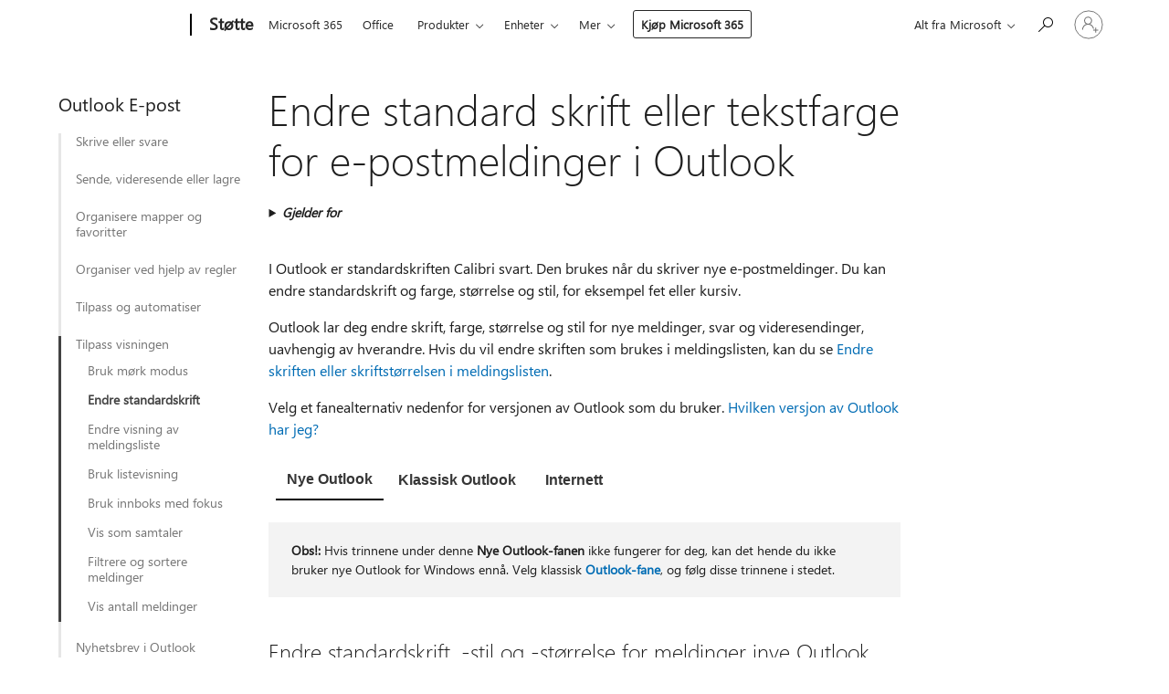

--- FILE ---
content_type: text/html; charset=utf-8
request_url: https://support.microsoft.com/nb-no/office/endre-standard-skrift-eller-tekstfarge-for-e-postmeldinger-i-outlook-1aabb236-01d4-4faf-b998-a4087da3ceab
body_size: 193500
content:

<!DOCTYPE html>
<html lang="nb-NO" dir="ltr">
<head>
	<meta charset="utf-8" />
	<meta name="viewport" content="width=device-width, initial-scale=1.0" />
	<title>Endre standard skrift eller tekstfarge for e-postmeldinger i Outlook - St&#xF8;tte for Microsoft</title>
	
	
		<link rel="canonical" href="https://support.microsoft.com/nb-no/office/endre-standard-skrift-eller-tekstfarge-for-e-postmeldinger-i-outlook-1aabb236-01d4-4faf-b998-a4087da3ceab" />

			<link rel="alternate" hreflang="ar-SA" href="https://support.microsoft.com/ar-sa/office/%D8%AA%D8%BA%D9%8A%D9%8A%D8%B1-%D8%A7%D9%84%D8%AE%D8%B7-%D8%A3%D9%88-%D9%84%D9%88%D9%86-%D8%A7%D9%84%D9%86%D8%B5-%D8%A7%D9%84%D8%A7%D9%81%D8%AA%D8%B1%D8%A7%D8%B6%D9%8A-%D9%84%D8%B1%D8%B3%D8%A7%D8%A6%D9%84-%D8%A7%D9%84%D8%A8%D8%B1%D9%8A%D8%AF-%D8%A7%D9%84%D8%A5%D9%84%D9%83%D8%AA%D8%B1%D9%88%D9%86%D9%8A-%D9%81%D9%8A-outlook-1aabb236-01d4-4faf-b998-a4087da3ceab" />
			<link rel="alternate" hreflang="bg-BG" href="https://support.microsoft.com/bg-bg/office/%D0%BF%D1%80%D0%BE%D0%BC%D1%8F%D0%BD%D0%B0-%D0%BD%D0%B0-%D1%88%D1%80%D0%B8%D1%84%D1%82%D0%B0-%D0%B8%D0%BB%D0%B8-%D1%86%D0%B2%D0%B5%D1%82%D0%B0-%D0%BD%D0%B0-%D1%82%D0%B5%D0%BA%D1%81%D1%82%D0%B0-%D0%BF%D0%BE-%D0%BF%D0%BE%D0%B4%D1%80%D0%B0%D0%B7%D0%B1%D0%B8%D1%80%D0%B0%D0%BD%D0%B5-%D0%B7%D0%B0-%D0%B8%D0%BC%D0%B5%D0%B9%D0%BB-%D1%81%D1%8A%D0%BE%D0%B1%D1%89%D0%B5%D0%BD%D0%B8%D1%8F-%D0%B2-outlook-1aabb236-01d4-4faf-b998-a4087da3ceab" />
			<link rel="alternate" hreflang="cs-CZ" href="https://support.microsoft.com/cs-cz/office/zm%C4%9Bna-v%C3%BDchoz%C3%ADho-p%C3%ADsma-nebo-barvy-textu-pro-e-mailov%C3%A9-zpr%C3%A1vy-v-outlooku-1aabb236-01d4-4faf-b998-a4087da3ceab" />
			<link rel="alternate" hreflang="da-DK" href="https://support.microsoft.com/da-dk/office/skift-standardskrifttypen-eller-tekstfarven-for-mails-i-outlook-1aabb236-01d4-4faf-b998-a4087da3ceab" />
			<link rel="alternate" hreflang="de-DE" href="https://support.microsoft.com/de-de/office/%C3%A4ndern-der-standardschriftart-oder-textfarbe-f%C3%BCr-e-mail-nachrichten-in-outlook-1aabb236-01d4-4faf-b998-a4087da3ceab" />
			<link rel="alternate" hreflang="el-GR" href="https://support.microsoft.com/el-gr/office/%CE%B1%CE%BB%CE%BB%CE%B1%CE%B3%CE%AE-%CF%84%CE%B7%CF%82-%CF%80%CF%81%CE%BF%CE%B5%CF%80%CE%B9%CE%BB%CE%B5%CE%B3%CE%BC%CE%AD%CE%BD%CE%B7%CF%82-%CE%B3%CF%81%CE%B1%CE%BC%CE%BC%CE%B1%CF%84%CE%BF%CF%83%CE%B5%CE%B9%CF%81%CE%AC%CF%82-%CE%AE-%CF%84%CE%BF%CF%85-%CF%87%CF%81%CF%8E%CE%BC%CE%B1%CF%84%CE%BF%CF%82-%CE%BA%CE%B5%CE%B9%CE%BC%CE%AD%CE%BD%CE%BF%CF%85-%CE%B3%CE%B9%CE%B1-%CF%84%CE%B1-%CE%BC%CE%B7%CE%BD%CF%8D%CE%BC%CE%B1%CF%84%CE%B1-%CE%B7%CE%BB%CE%B5%CE%BA%CF%84%CF%81%CE%BF%CE%BD%CE%B9%CE%BA%CE%BF%CF%8D-%CF%84%CE%B1%CF%87%CF%85%CE%B4%CF%81%CE%BF%CE%BC%CE%B5%CE%AF%CE%BF%CF%85-%CF%83%CF%84%CE%BF-outlook-1aabb236-01d4-4faf-b998-a4087da3ceab" />
			<link rel="alternate" hreflang="en-AU" href="https://support.microsoft.com/en-au/office/change-the-default-font-or-text-color-for-email-messages-in-outlook-1aabb236-01d4-4faf-b998-a4087da3ceab" />
			<link rel="alternate" hreflang="en-GB" href="https://support.microsoft.com/en-gb/office/change-the-default-font-or-text-color-for-email-messages-in-outlook-1aabb236-01d4-4faf-b998-a4087da3ceab" />
			<link rel="alternate" hreflang="en-US" href="https://support.microsoft.com/en-us/office/change-the-default-font-or-text-color-for-email-messages-in-outlook-1aabb236-01d4-4faf-b998-a4087da3ceab" />
			<link rel="alternate" hreflang="es-ES" href="https://support.microsoft.com/es-es/office/cambiar-la-fuente-predeterminada-o-el-color-de-texto-de-los-mensajes-de-correo-electr%C3%B3nico-en-outlook-1aabb236-01d4-4faf-b998-a4087da3ceab" />
			<link rel="alternate" hreflang="et-EE" href="https://support.microsoft.com/et-ee/office/meilis%C3%B5numite-vaikefondi-v%C3%B5i-tekstiv%C3%A4rvi-muutmine-outlookis-1aabb236-01d4-4faf-b998-a4087da3ceab" />
			<link rel="alternate" hreflang="fi-FI" href="https://support.microsoft.com/fi-fi/office/s%C3%A4hk%C3%B6postiviestien-oletusfontin-tai-tekstin-v%C3%A4rin-muuttaminen-outlookissa-1aabb236-01d4-4faf-b998-a4087da3ceab" />
			<link rel="alternate" hreflang="fr-FR" href="https://support.microsoft.com/fr-fr/office/modifier-la-police-ou-la-couleur-du-texte-par-d%C3%A9faut-pour-les-messages-%C3%A9lectroniques-dans-outlook-1aabb236-01d4-4faf-b998-a4087da3ceab" />
			<link rel="alternate" hreflang="he-IL" href="https://support.microsoft.com/he-il/office/%D7%A9%D7%99%D7%A0%D7%95%D7%99-%D7%94%D7%92%D7%95%D7%A4%D7%9F-%D7%90%D7%95-%D7%A6%D7%91%D7%A2-%D7%94%D7%98%D7%A7%D7%A1%D7%98-%D7%94%D7%9E%D7%95%D7%92%D7%93%D7%A8%D7%99%D7%9D-%D7%9B%D7%91%D7%A8%D7%99%D7%A8%D7%AA-%D7%9E%D7%97%D7%93%D7%9C-%D7%A2%D7%91%D7%95%D7%A8-%D7%94%D7%95%D7%93%D7%A2%D7%95%D7%AA-%D7%93%D7%95%D7%90%D7%A8-%D7%90%D7%9C%D7%A7%D7%98%D7%A8%D7%95%D7%A0%D7%99-%D7%91-outlook-1aabb236-01d4-4faf-b998-a4087da3ceab" />
			<link rel="alternate" hreflang="hr-HR" href="https://support.microsoft.com/hr-hr/office/promjena-zadanog-fonta-ili-boje-teksta-za-poruke-e-po%C5%A1te-u-programu-outlook-1aabb236-01d4-4faf-b998-a4087da3ceab" />
			<link rel="alternate" hreflang="hu-HU" href="https://support.microsoft.com/hu-hu/office/az-e-mailek-alap%C3%A9rtelmezett-bet%C5%B1t%C3%ADpus%C3%A1nak-vagy-sz%C3%B6vegsz%C3%ADn%C3%A9nek-m%C3%B3dos%C3%ADt%C3%A1sa-az-outlookban-1aabb236-01d4-4faf-b998-a4087da3ceab" />
			<link rel="alternate" hreflang="id-ID" href="https://support.microsoft.com/id-id/office/mengubah-font-atau-warna-teks-default-untuk-pesan-email-di-outlook-1aabb236-01d4-4faf-b998-a4087da3ceab" />
			<link rel="alternate" hreflang="it-IT" href="https://support.microsoft.com/it-it/office/cambiare-il-tipo-di-carattere-o-il-colore-del-testo-predefinito-per-i-messaggi-di-posta-elettronica-in-outlook-1aabb236-01d4-4faf-b998-a4087da3ceab" />
			<link rel="alternate" hreflang="ja-JP" href="https://support.microsoft.com/ja-jp/office/outlook-%E3%81%A7%E3%83%A1%E3%83%BC%E3%83%AB-%E3%83%A1%E3%83%83%E3%82%BB%E3%83%BC%E3%82%B8%E3%81%AE%E6%97%A2%E5%AE%9A%E3%81%AE%E3%83%95%E3%82%A9%E3%83%B3%E3%83%88%E3%81%BE%E3%81%9F%E3%81%AF%E3%83%86%E3%82%AD%E3%82%B9%E3%83%88%E3%81%AE%E8%89%B2%E3%82%92%E5%A4%89%E6%9B%B4%E3%81%99%E3%82%8B-1aabb236-01d4-4faf-b998-a4087da3ceab" />
			<link rel="alternate" hreflang="ko-KR" href="https://support.microsoft.com/ko-kr/office/outlook%EC%97%90%EC%84%9C-%EC%A0%84%EC%9E%90-%EB%A9%94%EC%9D%BC-%EB%A9%94%EC%8B%9C%EC%A7%80%EC%9D%98-%EA%B8%B0%EB%B3%B8-%EA%B8%80%EA%BC%B4-%EB%98%90%EB%8A%94-%ED%85%8D%EC%8A%A4%ED%8A%B8-%EC%83%89-%EB%B3%80%EA%B2%BD-1aabb236-01d4-4faf-b998-a4087da3ceab" />
			<link rel="alternate" hreflang="lt-LT" href="https://support.microsoft.com/lt-lt/office/el-lai%C5%A1k%C5%B3-numatytojo-%C5%A1rifto-arba-teksto-spalvos-keitimas-programoje-outlook-1aabb236-01d4-4faf-b998-a4087da3ceab" />
			<link rel="alternate" hreflang="lv-LV" href="https://support.microsoft.com/lv-lv/office/e-pasta-zi%C5%86ojumu-noklus%C4%93juma-fonta-vai-teksta-kr%C4%81sas-mai%C5%86a-programm%C4%81-outlook-1aabb236-01d4-4faf-b998-a4087da3ceab" />
			<link rel="alternate" hreflang="nb-NO" href="https://support.microsoft.com/nb-no/office/endre-standard-skrift-eller-tekstfarge-for-e-postmeldinger-i-outlook-1aabb236-01d4-4faf-b998-a4087da3ceab" />
			<link rel="alternate" hreflang="nl-NL" href="https://support.microsoft.com/nl-nl/office/het-standaardlettertype-of-de-standaardtekstkleur-wijzigen-voor-e-mailberichten-in-outlook-1aabb236-01d4-4faf-b998-a4087da3ceab" />
			<link rel="alternate" hreflang="pl-PL" href="https://support.microsoft.com/pl-pl/office/zmienianie-domy%C5%9Blnej-czcionki-lub-koloru-tekstu-dla-wiadomo%C5%9Bci-e-mail-w-programie-outlook-1aabb236-01d4-4faf-b998-a4087da3ceab" />
			<link rel="alternate" hreflang="pt-BR" href="https://support.microsoft.com/pt-br/office/alterar-a-fonte-padr%C3%A3o-ou-a-cor-do-texto-para-mensagens-de-email-no-outlook-1aabb236-01d4-4faf-b998-a4087da3ceab" />
			<link rel="alternate" hreflang="pt-PT" href="https://support.microsoft.com/pt-pt/office/alterar-o-tipo-de-letra-predefinido-ou-a-cor-do-texto-das-mensagens-de-e-mail-no-outlook-1aabb236-01d4-4faf-b998-a4087da3ceab" />
			<link rel="alternate" hreflang="ro-RO" href="https://support.microsoft.com/ro-ro/office/modificarea-fontului-implicit-sau-a-culorii-textului-pentru-mesajele-de-e-mail-%C3%AEn-outlook-1aabb236-01d4-4faf-b998-a4087da3ceab" />
			<link rel="alternate" hreflang="ru-RU" href="https://support.microsoft.com/ru-ru/office/%D0%B8%D0%B7%D0%BC%D0%B5%D0%BD%D0%B5%D0%BD%D0%B8%D0%B5-%D1%88%D1%80%D0%B8%D1%84%D1%82%D0%B0-%D0%B8%D0%BB%D0%B8-%D1%86%D0%B2%D0%B5%D1%82%D0%B0-%D1%82%D0%B5%D0%BA%D1%81%D1%82%D0%B0-%D0%BF%D0%BE-%D1%83%D0%BC%D0%BE%D0%BB%D1%87%D0%B0%D0%BD%D0%B8%D1%8E-%D0%B4%D0%BB%D1%8F-%D1%81%D0%BE%D0%BE%D0%B1%D1%89%D0%B5%D0%BD%D0%B8%D0%B9-%D1%8D%D0%BB%D0%B5%D0%BA%D1%82%D1%80%D0%BE%D0%BD%D0%BD%D0%BE%D0%B9-%D0%BF%D0%BE%D1%87%D1%82%D1%8B-%D0%B2-outlook-1aabb236-01d4-4faf-b998-a4087da3ceab" />
			<link rel="alternate" hreflang="sk-SK" href="https://support.microsoft.com/sk-sk/office/zmena-predvolen%C3%A9ho-p%C3%ADsma-alebo-farby-textu-v-e-mailov%C3%BDch-spr%C3%A1vach-v-outlooku-1aabb236-01d4-4faf-b998-a4087da3ceab" />
			<link rel="alternate" hreflang="sl-SI" href="https://support.microsoft.com/sl-si/office/spreminjanje-privzete-pisave-ali-barve-besedila-za-e-po%C5%A1tna-sporo%C4%8Dila-v-outlooku-1aabb236-01d4-4faf-b998-a4087da3ceab" />
			<link rel="alternate" hreflang="sr-Latn-RS" href="https://support.microsoft.com/sr-latn-rs/office/promena-podrazumevanog-fonta-ili-boje-teksta-za-e-poruke-u-programu-outlook-1aabb236-01d4-4faf-b998-a4087da3ceab" />
			<link rel="alternate" hreflang="sv-SE" href="https://support.microsoft.com/sv-se/office/%C3%A4ndra-standardteckensnitt-eller-textf%C3%A4rg-f%C3%B6r-e-postmeddelanden-i-outlook-1aabb236-01d4-4faf-b998-a4087da3ceab" />
			<link rel="alternate" hreflang="th-TH" href="https://support.microsoft.com/th-th/office/%E0%B9%80%E0%B8%9B%E0%B8%A5%E0%B8%B5%E0%B9%88%E0%B8%A2%E0%B8%99%E0%B8%9F%E0%B8%AD%E0%B8%99%E0%B8%95%E0%B9%8C%E0%B9%80%E0%B8%A3%E0%B8%B4%E0%B9%88%E0%B8%A1%E0%B8%95%E0%B9%89%E0%B8%99%E0%B8%AB%E0%B8%A3%E0%B8%B7%E0%B8%AD%E0%B8%AA%E0%B8%B5%E0%B8%82%E0%B9%89%E0%B8%AD%E0%B8%84%E0%B8%A7%E0%B8%B2%E0%B8%A1%E0%B8%AA%E0%B9%8D%E0%B8%B2%E0%B8%AB%E0%B8%A3%E0%B8%B1%E0%B8%9A%E0%B8%82%E0%B9%89%E0%B8%AD%E0%B8%84%E0%B8%A7%E0%B8%B2%E0%B8%A1%E0%B8%AD%E0%B8%B5%E0%B9%80%E0%B8%A1%E0%B8%A5%E0%B9%83%E0%B8%99-outlook-1aabb236-01d4-4faf-b998-a4087da3ceab" />
			<link rel="alternate" hreflang="tr-TR" href="https://support.microsoft.com/tr-tr/office/outlook-ta-e-posta-iletileri-i%C3%A7in-varsay%C4%B1lan-yaz%C4%B1-tipini-veya-metin-rengini-de%C4%9Fi%C5%9Ftirme-1aabb236-01d4-4faf-b998-a4087da3ceab" />
			<link rel="alternate" hreflang="uk-UA" href="https://support.microsoft.com/uk-ua/office/%D0%B7%D0%BC%D1%96%D0%BD%D0%B5%D0%BD%D0%BD%D1%8F-%D1%81%D1%82%D0%B0%D0%BD%D0%B4%D0%B0%D1%80%D1%82%D0%BD%D0%BE%D0%B3%D0%BE-%D1%88%D1%80%D0%B8%D1%84%D1%82%D1%83-%D0%B0%D0%B1%D0%BE-%D0%BA%D0%BE%D0%BB%D1%8C%D0%BE%D1%80%D1%83-%D1%82%D0%B5%D0%BA%D1%81%D1%82%D1%83-%D0%B4%D0%BB%D1%8F-%D0%BF%D0%BE%D0%B2%D1%96%D0%B4%D0%BE%D0%BC%D0%BB%D0%B5%D0%BD%D1%8C-%D0%B5%D0%BB%D0%B5%D0%BA%D1%82%D1%80%D0%BE%D0%BD%D0%BD%D0%BE%D1%97-%D0%BF%D0%BE%D1%88%D1%82%D0%B8-%D0%B2-outlook-1aabb236-01d4-4faf-b998-a4087da3ceab" />
			<link rel="alternate" hreflang="vi-VN" href="https://support.microsoft.com/vi-vn/office/thay-%C4%91%E1%BB%95i-ph%C3%B4ng-ho%E1%BA%B7c-m%C3%A0u-v%C4%83n-b%E1%BA%A3n-m%E1%BA%B7c-%C4%91%E1%BB%8Bnh-cho-th%C6%B0-email-trong-outlook-1aabb236-01d4-4faf-b998-a4087da3ceab" />
			<link rel="alternate" hreflang="zh-CN" href="https://support.microsoft.com/zh-cn/office/%E6%9B%B4%E6%94%B9-outlook-%E4%B8%AD%E7%94%B5%E5%AD%90%E9%82%AE%E4%BB%B6%E7%9A%84%E9%BB%98%E8%AE%A4%E5%AD%97%E4%BD%93%E6%88%96%E6%96%87%E6%9C%AC%E9%A2%9C%E8%89%B2-1aabb236-01d4-4faf-b998-a4087da3ceab" />
			<link rel="alternate" hreflang="zh-HK" href="https://support.microsoft.com/zh-hk/office/%E5%9C%A8-outlook-%E4%B8%AD%E8%AE%8A%E6%9B%B4%E9%9B%BB%E5%AD%90%E9%83%B5%E4%BB%B6%E8%A8%8A%E6%81%AF%E7%9A%84%E9%A0%90%E8%A8%AD%E5%AD%97%E5%9E%8B%E6%88%96%E6%96%87%E5%AD%97%E8%89%B2%E5%BD%A9-1aabb236-01d4-4faf-b998-a4087da3ceab" />
			<link rel="alternate" hreflang="zh-TW" href="https://support.microsoft.com/zh-tw/office/%E5%9C%A8-outlook-%E4%B8%AD%E8%AE%8A%E6%9B%B4%E9%9B%BB%E5%AD%90%E9%83%B5%E4%BB%B6%E8%A8%8A%E6%81%AF%E7%9A%84%E9%A0%90%E8%A8%AD%E5%AD%97%E5%9E%8B%E6%88%96%E6%96%87%E5%AD%97%E8%89%B2%E5%BD%A9-1aabb236-01d4-4faf-b998-a4087da3ceab" />
	<meta name="awa-articleGuid" content="1aabb236-01d4-4faf-b998-a4087da3ceab" />
	
	<meta name="description" content="Endre standardskriften i e-postmeldinger du sender, eller bruk en annen skrift i meldinger du videresender eller svarer p&#xE5;." />
	<meta name="firstPublishedDate" content="2014-05-20" />
	<meta name="lastPublishedDate" content="2025-05-02" />
	<meta name="commitId" content="657d094bfc5e7215987974e9fc8314619b84e6ce" />
	<meta name="schemaName" content="HELP ARTICLE" />
	<meta name="awa-schemaName" content="HELP ARTICLE" />

	<meta name="search.applicationSuite" content="Outlook,Outlook,Outlook" />
	<meta name="search.appverid" content="ZOL160,ZOL190,ZOL900,ZOL210,ZOL240,NOW900,OWC150,OWB150,OWB150,MYP140" />
	<meta name="search.audienceType" content="End User" />
	<meta name="search.contenttype" content="How To" />
	<meta name="search.contextid" content="525,wdmain11.chm5189467" />
	<meta name="search.description" content="Endre standardskriften i e-postmeldinger du sender, eller bruk en annen skrift i meldinger du videresender eller svarer p&#xE5;." />
	<meta name="search.IsOfficeDoc" content="true" />
	<meta name="search.OCMSasset" content="HA010356299" />
	
	
	
	
	<meta name="search.sku" content="Outlook,Outlook on the web for Office 365 Business,Outlook on the web for Office 365 Business,My Office for iPhone" />
	<meta name="search.skuid" content="ZOL160,OWB150,OWB150,MYP140" />
	<meta name="search.softwareVersion" content="16,19,90,21,24,90,15,15,16,14" />
	<meta name="search.mkt" content="nb-NO" />

	
	
	<meta name="ms.lang" content="nb" />
	<meta name="ms.loc" content="NO" />
	<meta name="ms.ocpub.assetID" content="1aabb236-01d4-4faf-b998-a4087da3ceab" />

	
	<meta name="awa-isContactUsAllowed" content="false" />
	<meta name="awa-asst" content="1aabb236-01d4-4faf-b998-a4087da3ceab" />
	<meta name="awa-pageType" content="Article" />
	



	


<meta name="awa-env" content="Production" />
<meta name="awa-market" content="nb-NO" />
<meta name="awa-contentlang" content="nb" />
<meta name="awa-userFlightingId" content="c98fb6df-2b2c-468d-bc00-df5f037ea778" />
<meta name="awa-expid" content="P-R-1753027-1-1;P-R-1087983-1-1;P-E-1693585-C1-3;P-E-1661482-C1-3;P-E-1660511-C1-3;P-E-1656596-C1-5;P-E-1551018-2-8;P-E-1585233-C1-3;P-E-1570667-C1-4;P-E-1560750-C1-7;P-E-1554013-2-6;P-E-1536917-C1-5;P-E-1526785-2-5;P-E-1260007-C1-3;P-E-1046152-2-3;P-R-1545158-1-4;P-R-1426254-2-6;P-R-1392118-1-2;P-R-1245128-2-4;P-R-1235984-2-3;P-R-1211158-1-4;P-R-1150391-2-8;P-R-1150395-2-8;P-R-1150399-2-8;P-R-1150396-2-8;P-R-1150394-2-8;P-R-1150390-2-8;P-R-1150386-2-8;P-R-1146801-1-11;P-R-1141562-1-2;P-R-1141283-2-9;P-R-1136354-8-9;P-R-1119659-1-16;P-R-1119437-1-17;P-R-1116805-2-18;P-R-1116803-2-20;P-R-1114100-1-2;P-R-1100996-2-14;P-R-1096341-2-6;P-R-1088825-2-10;P-R-1089468-1-2;P-R-1085248-1-2;P-R-1072011-12-8;P-R-1033854-4-6;P-R-1029969-4-4;P-R-1020735-7-10;P-R-1018544-4-7;P-R-1009708-2-9;P-R-1005895-2-11;P-R-113175-4-7;P-R-110379-1-7;P-R-107838-1-7;P-R-106524-1-3;P-R-103787-2-5;P-R-101783-1-2;P-R-97577-1-5;P-R-97457-1-10;P-R-94390-1-2;P-R-94360-10-25;P-R-94063-1-1;P-R-93416-1-3;P-R-90963-2-2;P-R-73296-2-15" />
<meta name="awa-irisId" />
<meta name="awa-origindatacenter" content="East US" />
<meta name="awa-variationid" content="ECS" />
<meta name="awa-prdct" content="office.com" />
<meta name="awa-stv" content="3.0.0-b47a3c14e572f025bb2eae7468defa76c88ef5c3&#x2B;b47a3c14e572f025bb2eae7468defa76c88ef5c3" />


 
	<meta name="awa-title" content="Endre standard skrift eller tekstfarge for e-postmeldinger i Outlook - St&#xF8;tte for Microsoft" />
	
	<meta name="awa-selfHelpExp" content="topbanner_outlook" />
	<meta name="awa-dataBoundary" content="WW" />

	<link rel="stylesheet" href="/css/fonts/site-fonts.css?v=XWcxZPSEmN3tnHWAVMOFsAlPJq7aug49fUGb8saTNjw" />
	<link rel="stylesheet" href="/css/glyphs/glyphs.css?v=VOnvhT441Pay0WAKH5gdcXXigXpiuNbaQcI9DgXyoDE" />

	

    <link rel="dns-prefetch" href="https://browser.events.data.microsoft.com" />
    <link rel="preconnect" href="https://browser.events.data.microsoft.com" crossorigin=&quot;anonymous&quot; />
    <link rel="dns-prefetch" href="https://c.s-microsoft.com" />
    <link rel="preconnect" href="https://c.s-microsoft.com" crossorigin=&quot;anonymous&quot; />
    <link rel="dns-prefetch" href="https://img-prod-cms-rt-microsoft-com.akamaized.net" />
    <link rel="preconnect" href="https://img-prod-cms-rt-microsoft-com.akamaized.net" crossorigin=&quot;anonymous&quot; />
    <link rel="dns-prefetch" href="https://js.monitor.azure.com" />
    <link rel="preconnect" href="https://js.monitor.azure.com" crossorigin=&quot;anonymous&quot; />
    <link rel="dns-prefetch" href="https://logincdn.msauth.net" />
    <link rel="preconnect" href="https://logincdn.msauth.net" crossorigin=&quot;anonymous&quot; />
    <link rel="dns-prefetch" href="https://mem.gfx.ms" />
    <link rel="preconnect" href="https://mem.gfx.ms" crossorigin=&quot;anonymous&quot; />
    <link rel="dns-prefetch" href="https://www.microsoft.com" />
    <link rel="preconnect" href="https://www.microsoft.com" crossorigin=&quot;anonymous&quot; />
    <link rel="dns-prefetch" href="https://aadcdn.msftauth.net" />
    <link rel="preconnect" href="https://aadcdn.msftauth.net" crossorigin=&quot;anonymous&quot; />


	<link rel="stylesheet" href="/css/Article/article.css?v=8DPw6NyG6bvzvGENuativBPQmvOlyKkv3N6s1Js-uss" />
	
	<link rel="stylesheet" href="/css/SearchBox/search-box.css?v=bybwzGBajHicVXspVs540UfV0swW0vCbOmBjBryj9N4" />
	<link rel="stylesheet" href="/css/sitewide/articleCss-overwrite.css?v=D0lQRoIlvFHSQBRTb-gAQ5KkFe8B8NuSoliBjnT5xZ4" />
	
	
	<link rel="stylesheet" href="/css/MeControlCallout/teaching-callout.css?v=690pjf05o15fVEafEpUwgaF8vqVfOkp5wP1Jl9gE99U" />
	
	<noscript>
		<link rel="stylesheet" href="/css/Article/article.noscript.css?v=88-vV8vIkcKpimEKjULkqpt8CxdXf5avAeGxsHgVOO0" />
	</noscript>

	<link rel="stylesheet" href="/css/promotionbanner/promotion-banner.css?v=cAmflE3c6Gw7niTOiMPEie9MY87yDE2mSl3DO7_jZRI" media="none" onload="this.media=&#x27;all&#x27;" /><noscript><link href="/css/promotionbanner/promotion-banner.css?v=cAmflE3c6Gw7niTOiMPEie9MY87yDE2mSl3DO7_jZRI" rel="stylesheet"></noscript>
	
	<link rel="stylesheet" href="/css/ArticleSupportBridge/article-support-bridge.css?v=R_P0TJvD9HoRHQBEdvBR1WhNn7dSbvOYWmVA9taxbpM" media="none" onload="this.media=&#x27;all&#x27;" /><noscript><link href="/css/ArticleSupportBridge/article-support-bridge.css?v=R_P0TJvD9HoRHQBEdvBR1WhNn7dSbvOYWmVA9taxbpM" rel="stylesheet"></noscript>
	<link rel="stylesheet" href="/css/StickyFeedback/sticky-feedback.css?v=cMfNdAUue7NxZUj3dIt_v5DIuzmw9ohJW109iXQpWnI" media="none" onload="this.media=&#x27;all&#x27;" /><noscript><link href="/css/StickyFeedback/sticky-feedback.css?v=cMfNdAUue7NxZUj3dIt_v5DIuzmw9ohJW109iXQpWnI" rel="stylesheet"></noscript>
	<link rel="stylesheet" href="/css/feedback/feedback.css?v=Rkcw_yfLWOMtOcWOljMOiZgymMcrG0GDpo4Lf-TUzPo" media="none" onload="this.media=&#x27;all&#x27;" /><noscript><link href="/css/feedback/feedback.css?v=Rkcw_yfLWOMtOcWOljMOiZgymMcrG0GDpo4Lf-TUzPo" rel="stylesheet"></noscript>
	
	

	<link rel="apple-touch-icon" sizes="180x180" href="/apple-touch-icon.png">
<link rel="icon" type="image/png" sizes="32x32" href="/favicon-32x32.png">
<link rel="icon" type="image/png" sizes="16x16" href="/favicon-16x16.png">


	
        <link rel="stylesheet" href="https://www.microsoft.com/onerfstatics/marketingsites-wcus-prod/west-european/shell/_scrf/css/themes=default.device=uplevel_web_pc/63-57d110/c9-be0100/a6-e969ef/43-9f2e7c/82-8b5456/a0-5d3913/4f-460e79/ae-f1ac0c?ver=2.0&amp;_cf=02242021_3231" type="text/css" media="all" />
    

	
		<link rel="stylesheet" href="/css/Article/left-nav.css?v=P4vuAkZCGQgjSSlYzU6z5FtdGykZHjeUthqLptyBPAk" />
		<link rel="stylesheet" href="/css/Article/multimedia-left-nav.css?v=WGrcIW6Ipz_Jwu3mzb5TNSNkonDhTQVz3J1KqMCSw9E" />
	
	
	<script type="text/javascript">
		var OOGlobal = {
			BaseDomain: location.protocol + "//" + location.host,
			Culture: "nb-NO",
			Language: "nb",
			LCID: "1044",
			IsAuthenticated: "False",
			WebAppUrl: "https://office.com/start",
			GUID: "1aabb236-01d4-4faf-b998-a4087da3ceab",
			Platform: navigator.platform,
			MixOembedUrl: "https://mix.office.com/oembed/",
			MixWatchUrl: "https://mix.office.com/watch/"
		};
	</script>

	
		


<script type="text/javascript">
	(function () {
		var creativeReady = false;
		var isSilentSignInComplete = false;
		var authInfo = {
			authType: "None",
			puid: "",
			tenantId: "",
			isAdult: true
			};

		var renderPromotion = function (dataBoundary) {
			if (creativeReady && isSilentSignInComplete) {
				window.UcsCreative.renderTemplate({
					partnerId: "7bb7e07d-3e57-4ee3-b78f-26a4292b841a",
					shouldSetUcsMuid: true,
					dataBoundary: dataBoundary,
					attributes: {
						placement: "88000534",
						locale: "nb-no",
						country: "no",
						scs_ecsFlightId: "P-R-1753027-1;P-R-1087983-1;P-E-1693585-C1;P-E-1661482-C1;P-E-1660511-C1;P-E-1656596-C1;P-E-1551018-2;P-E-1585233-C1;P-E-1570667-C1;P-E-1560750-C1;P-E-1554013-2;P-E-1536917-C1;P-E-1526785-2;P-E-1260007-C1;P-E-1046152-2;P-R-1545158-1;P-R-1426254-2;P-R-1392118-1;P-R-1245128-2;P-R-1235984-2;P-R-1211158-1;P-R-1150391-2;P-R-1150395-2;P-R-1150399-2;P-R-1150396-2;P-R-1150394-2;P-R-1150390-2;P-R-1150386-2;P-R-1146801-1;P-R-1141562-1;P-R-1141283-2;P-R-1136354-8;P-R-1119659-1;P-R-1119437-1;P-R-1116805-2;P-R-1116803-2;P-R-1114100-1;P-R-1100996-2;P-R-1096341-2;P-R-1088825-2;P-R-1089468-1;P-R-1085248-1;P-R-1072011-12;P-R-1033854-4;P-R-1029969-4;P-R-1020735-7;P-R-1018544-4;P-R-1009708-2;P-R-1005895-2;P-R-113175-4;P-R-110379-1;P-R-107838-1;P-R-106524-1;P-R-103787-2;P-R-101783-1;P-R-97577-1;P-R-97457-1;P-R-94390-1;P-R-94360-10;P-R-94063-1;P-R-93416-1;P-R-90963-2;P-R-73296-2",
						SCS_promotionCategory: "uhfbuybutton;topbanner_outlook",
						articleType: "topbanner_outlook",
						operatingSystem: "Mac",
						authType: authInfo.authType,
						PUID: authInfo.puid,
						TenantId: authInfo.tenantId,
                        TOPT: "",
                        AdditionalBannerId: "ucsRailInlineContainer",
					}
				});
			}
		};

		window.document.addEventListener('ucsCreativeRendered', function () {
			if (typeof window.initPromotionLogger !== 'undefined') {
				window.initPromotionLogger();
			}
		});

		window.document.addEventListener('ucsCreativeReady', function () {
			creativeReady = true;
			renderPromotion("WW");
		});

		if (!isSilentSignInComplete) {
			window.document.addEventListener('silentSignInComplete', function (event) {
				if (event.detail && event.detail.puid) {
					authInfo.isAdult = event.detail.isAdult;
					authInfo.authType = event.detail.authType;
					authInfo.puid = event.detail.puid;
					authInfo.tenantId = event.detail.account.tenantId;
				}

				isSilentSignInComplete = true;
				renderPromotion(event.detail.dataBoundary);
			});
		}
	})();
</script>

<script type="text/javascript" defer src="/lib/ucs/dist/ucsCreativeService.js?v=RNwXI4r6IRH1mrd2dPPGZEYOQnUcs8HAddnyceXlw88"></script>
	

	<script>
		if (window.location.search) {
			var params = new URLSearchParams(window.location.search);
			if (params.has('action') && params.get('action') === 'download'){
				params.delete('action');
			}

			history.replaceState({}, '', window.location.pathname + (params.toString() ? '?' + params.toString() : ''));
		}
	</script>


</head>
<body class="supCont ocArticle">
	<div id="ocBodyWrapper">
		
		

<div class="supLeftNavMobileView" dir="ltr">
	<div class="supLeftNavMobileViewHeader">
		<div class="supLeftNavMobileViewHeaderTitle" role="heading" aria-level="2">Relaterte emner</div>
		<div class="supLeftNavMobileViewCloseButton">
			<a href="javascript:" class="supLeftNavMobileViewClose" ms.interactiontype="11" data-bi-bhvr="HIDE" data-bi-area="Banner" ms.pgarea="leftnav" role="button" aria-label="Lukk">&times;</a>
		</div>
	</div>
	
	<div class="supLeftNavMobileViewContent grd" role="complementary" aria-label="Relaterte koblinger" ms.pgarea="leftnav" data-bi-area="leftnav">
		

	<div role="heading" aria-level="2" id="supLeftNavMobileDisplayTitle" tabindex="-1">Outlook E-post</div>
			<div class="supLeftNavCategory">
				<div class="supLeftNavCategoryTitle">
					<a class="supLeftNavLink" data-bi-slot="1" href="/nb-no/office/opprette-en-e-postmelding-i-outlook-147208af-ca8e-4cdf-b71f-77ba81a54069">Skrive eller svare</a>
				</div>
				<ul class="supLeftNavArticles">
							<li class="supLeftNavArticle">
								<a class="supLeftNavLink" data-bi-slot="2" href="/nb-no/office/opprette-en-e-postmelding-i-outlook-147208af-ca8e-4cdf-b71f-77ba81a54069">Opprette en e-postmelding</a>
							</li>
							<li class="supLeftNavArticle">
								<a class="supLeftNavLink" data-bi-slot="3" href="/nb-no/office/behandle-foresl%C3%A5tte-mottakere-i-til-kopi-og-blindkopi-feltene-i-outlook-dbe46e31-c098-4881-8cf7-66b037bce23e">Foresl&#xE5;tte mottakere</a>
							</li>
							<li class="supLeftNavArticle">
								<a class="supLeftNavLink" data-bi-slot="4" href="/nb-no/office/vise-skjule-og-vise-blindkopi-feltet-i-outlook-for-windows-04304e27-63a2-4276-8884-5077fba0e229">Vis Blindkopi</a>
							</li>
							<li class="supLeftNavArticle">
								<a class="supLeftNavLink" data-bi-slot="5" href="/nb-no/office/bruke-mentions-for-%C3%A5-f%C3%A5-noens-oppmerksomhet-i-outlook-90701709-5dc1-41c7-aa48-b01d4a46e8c7">Bruk @omtaler</a>
							</li>
							<li class="supLeftNavArticle">
								<a class="supLeftNavLink" data-bi-slot="6" href="/nb-no/office/legge-til-bilder-eller-legge-ved-filer-i-e-postmeldinger-i-outlook-bdfafef5-792a-42b1-9a7b-84512d7de7fc">Legg til vedlegg</a>
							</li>
							<li class="supLeftNavArticle">
								<a class="supLeftNavLink" data-bi-slot="7" href="/nb-no/office/kontrollere-stavem%C3%A5ten-f%C3%B8r-en-melding-sendes-620b24fc-9cc5-4a2f-a26b-9ff4e02cc193">Kj&#xF8;re stavekontroll</a>
							</li>
							<li class="supLeftNavArticle">
								<a class="supLeftNavLink" data-bi-slot="8" href="/nb-no/office/reaksjoner-i-microsoft-outlook-06315501-a790-4a2a-90c1-fbc89d84c393">Legge til en reaksjon</a>
							</li>
							<li class="supLeftNavArticle">
								<a class="supLeftNavLink" data-bi-slot="9" href="/nb-no/office/dikter-e-postmeldingene-dine-i-outlook-4010d238-bb25-45e9-89f6-8f9b54fcc0fc">Dikter e-postmeldinger</a>
							</li>
				</ul>
			</div>
			<div class="supLeftNavCategory">
				<div class="supLeftNavCategoryTitle">
					<a class="supLeftNavLink" data-bi-slot="2" href="/nb-no/office/sende-automatiske-svar-frav%C3%A6rende-fra-outlook-9742f476-5348-4f9f-997f-5e208513bd67">Sende, videresende eller lagre</a>
				</div>
				<ul class="supLeftNavArticles">
							<li class="supLeftNavArticle">
								<a class="supLeftNavLink" data-bi-slot="3" href="/nb-no/office/sende-automatiske-svar-frav%C3%A6rende-fra-outlook-9742f476-5348-4f9f-997f-5e208513bd67">Frav&#xE6;rsmeldinger</a>
							</li>
							<li class="supLeftNavArticle">
								<a class="supLeftNavLink" data-bi-slot="4" href="/nb-no/office/utsette-eller-planlegge-sending-av-e-postmeldinger-i-outlook-026af69f-c287-490a-a72f-6c65793744ba">Utsett eller planlegg</a>
							</li>
							<li class="supLeftNavArticle">
								<a class="supLeftNavLink" data-bi-slot="5" href="/nb-no/office/recall-en-e-postmelding-i-outlook-35027f88-d655-4554-b4f8-6c0729a723a0">Kalle tilbake en melding</a>
							</li>
							<li class="supLeftNavArticle">
								<a class="supLeftNavLink" data-bi-slot="6" href="/nb-no/topic/aktivere-automatisk-videresending-i-outlook-7f2670a1-7fff-4475-8a3c-5822d63b0c8e">Automatisk videresending</a>
							</li>
							<li class="supLeftNavArticle">
								<a class="supLeftNavLink" data-bi-slot="7" href="/nb-no/office/legge-til-og-be-om-lesebekreftelser-og-leveringsvarsler-i-outlook-a34bf70a-4c2c-4461-b2a1-12e4a7a92141">Lesebekreftelse</a>
							</li>
							<li class="supLeftNavArticle">
								<a class="supLeftNavLink" data-bi-slot="8" href="/nb-no/office/lagre-en-outlook-melding-som-en-eml-fil-en-pdf-fil-eller-som-en-kladd-4821bcd4-7687-4d6d-a486-b89a291a56e2">Lagre en fil eller kladd</a>
							</li>
							<li class="supLeftNavArticle">
								<a class="supLeftNavLink" data-bi-slot="9" href="/nb-no/office/synkronisere-for-%C3%A5-se-etter-ny-e-post-manuelt-og-sende-meldinger-i-outlook-dc7bc9ea-17da-430b-b85e-4c0e8adb4e51">Manuell synkronisering</a>
							</li>
							<li class="supLeftNavArticle">
								<a class="supLeftNavLink" data-bi-slot="10" href="/nb-no/office/%C3%A5pne-lagre-og-redigere-vedlegg-som-mottas-i-outlook-92f87f3f-1085-425a-87f6-08d43c19b43d">&#xC5;pne eller lagre vedlegg</a>
							</li>
							<li class="supLeftNavArticle">
								<a class="supLeftNavLink" data-bi-slot="11" href="/nb-no/office/%C3%A5pne-eml-msg-og-oft-filer-i-nye-outlook-60f71e69-e9a5-445b-b4dd-2e0d5aaf21d6">&#xC5;pne .eml-, .msg- og .oft-filer</a>
							</li>
				</ul>
			</div>
			<div class="supLeftNavCategory">
				<div class="supLeftNavCategoryTitle">
					<a class="supLeftNavLink" data-bi-slot="3" href="/nb-no/office/opprette-en-mappe-eller-undermappe-i-outlook-3d3120d4-3c0e-4fef-b396-89b68324eba6">Organisere mapper og favoritter</a>
				</div>
				<ul class="supLeftNavArticles">
							<li class="supLeftNavArticle">
								<a class="supLeftNavLink" data-bi-slot="4" href="/nb-no/office/opprette-en-mappe-eller-undermappe-i-outlook-3d3120d4-3c0e-4fef-b396-89b68324eba6">Opprette en mappe</a>
							</li>
							<li class="supLeftNavArticle">
								<a class="supLeftNavLink" data-bi-slot="5" href="/nb-no/office/bruke-s%C3%B8kemapper-til-%C3%A5-finne-meldinger-eller-andre-outlook-elementer-c1807038-01e4-475e-8869-0ccab0a56dc5">S&#xF8;kemapper</a>
							</li>
							<li class="supLeftNavArticle">
								<a class="supLeftNavLink" data-bi-slot="6" href="/nb-no/office/flytte-eller-kopiere-et-element-til-en-annen-mappe-i-outlook-19768dfe-86c4-40bf-b82c-1c084b624492">Flytte eller kopiere et element</a>
							</li>
							<li class="supLeftNavArticle">
								<a class="supLeftNavLink" data-bi-slot="7" href="/nb-no/office/endre-rekkef%C3%B8lgen-p%C3%A5-mapper-i-mapperuten-i-outlook-f333a1e5-2124-4900-a300-79e9692f085c">Endre mapperekkef&#xF8;lge</a>
							</li>
							<li class="supLeftNavArticle">
								<a class="supLeftNavLink" data-bi-slot="8" href="/nb-no/office/bruke-favoritter-i-outlook-8913f2d0-b167-48cc-8983-86fa9b0d945f">Bruke favoritter</a>
							</li>
							<li class="supLeftNavArticle">
								<a class="supLeftNavLink" data-bi-slot="9" href="/nb-no/office/arkivering-i-outlook-for-windows-25f75777-3cdc-4c77-9783-5929c7b47028">Arkiv</a>
							</li>
							<li class="supLeftNavArticle">
								<a class="supLeftNavLink" data-bi-slot="10" href="/nb-no/office/gjenopprette-og-gjenopprette-slettede-elementer-i-outlook-49e81f3c-c8f4-4426-a0b9-c0fd751d48ce">Gjenopprette slettede elementer</a>
							</li>
				</ul>
			</div>
			<div class="supLeftNavCategory">
				<div class="supLeftNavCategoryTitle">
					<a class="supLeftNavLink" data-bi-slot="4" href="/nb-no/office/behandle-e-postmeldinger-ved-hjelp-av-regler-i-outlook-c24f5dea-9465-4df4-ad17-a50704d66c59">Organiser ved hjelp av regler</a>
				</div>
				<ul class="supLeftNavArticles">
							<li class="supLeftNavArticle">
								<a class="supLeftNavLink" data-bi-slot="5" href="/nb-no/office/behandle-e-postmeldinger-ved-hjelp-av-regler-i-outlook-c24f5dea-9465-4df4-ad17-a50704d66c59">Behandle meldinger med regler</a>
							</li>
							<li class="supLeftNavArticle">
								<a class="supLeftNavLink" data-bi-slot="6" href="/nb-no/topic/stoppe-behandling-av-flere-regler-i-outlook-10dca09a-24c7-4c0d-abf3-9fa29fdc3230">Stopp regelbehandling</a>
							</li>
							<li class="supLeftNavArticle">
								<a class="supLeftNavLink" data-bi-slot="7" href="/nb-no/topic/bruke-regler-til-%C3%A5-videresende-meldinger-automatisk-45aa9664-4911-4f96-9663-ece42816d746">Videresend meldinger automatisk</a>
							</li>
							<li class="supLeftNavArticle">
								<a class="supLeftNavLink" data-bi-slot="8" href="/nb-no/office/importere-eller-eksportere-et-sett-med-regler-i-klassisk-outlook-f54b5bd2-40e0-426e-9f25-e51fa14eeb95">Importere eller eksportere regler</a>
							</li>
							<li class="supLeftNavArticle">
								<a class="supLeftNavLink" data-bi-slot="9" href="/nb-no/office/redigere-eller-l%C3%B8se-en-brutt-regel-i-outlook-e1847992-8aa1-4158-8e24-ad043decf1eb">Feils&#xF8;ke brutte regler</a>
							</li>
							<li class="supLeftNavArticle">
								<a class="supLeftNavLink" data-bi-slot="10" href="/nb-no/office/bruke-regler-for-betinget-formatering-til-%C3%A5-endre-innkommende-meldinger-i-outlook-4efbf993-fb00-4f2c-9a3f-78e64e4455ec">Bruke betinget formatering</a>
							</li>
				</ul>
			</div>
			<div class="supLeftNavCategory">
				<div class="supLeftNavCategoryTitle">
					<a class="supLeftNavLink" data-bi-slot="5" href="/nb-no/office/opprette-legge-til-eller-endre-en-e-postsignatur-i-outlook-8ee5d4f4-68fd-464a-a1c1-0e1c80bb27f2">Tilpass og automatiser</a>
				</div>
				<ul class="supLeftNavArticles">
							<li class="supLeftNavArticle">
								<a class="supLeftNavLink" data-bi-slot="6" href="/nb-no/office/opprette-legge-til-eller-endre-en-e-postsignatur-i-outlook-8ee5d4f4-68fd-464a-a1c1-0e1c80bb27f2">Opprette en signatur</a>
							</li>
							<li class="supLeftNavArticle">
								<a class="supLeftNavLink" data-bi-slot="7" href="/nb-no/office/opprette-og-tilordne-fargekategorier-i-outlook-a1fde97e-15e1-4179-a1a0-8a91ef89b8dc">Tilordne fargekategorier</a>
							</li>
							<li class="supLeftNavArticle">
								<a class="supLeftNavLink" data-bi-slot="8" href="/nb-no/office/automatiser-vanlige-eller-gjentakende-oppgaver-med-hurtigtrinn-i-outlook-b184f89f-3738-4562-96de-c0244ea830f2">Automatiser med hurtigtrinn</a>
							</li>
				</ul>
			</div>
			<div class="supLeftNavCategory supLeftNavActiveCategory">
				<div class="supLeftNavCategoryTitle">
					<a class="supLeftNavLink" ms.interactiontype="11" data-bi-slot="6" href="/nb-no/office/m%C3%B8rk-modus-i-outlook-3e2446e0-9a7b-4189-9af9-57fb94d02ae3">Tilpass visningen</a>
				</div>
				<ul class="supLeftNavArticles">
							<li class="supLeftNavArticle">
								<a class="supLeftNavLink" data-bi-slot="7" href="/nb-no/office/m%C3%B8rk-modus-i-outlook-3e2446e0-9a7b-4189-9af9-57fb94d02ae3">Bruk m&#xF8;rk modus</a>
							</li>
							<li class="supLeftNavArticle supLeftNavCurrentArticle">
								<a class="supLeftNavLink" data-bi-slot="8" aria-current="page" href="/nb-no/office/endre-standard-skrift-eller-tekstfarge-for-e-postmeldinger-i-outlook-1aabb236-01d4-4faf-b998-a4087da3ceab">Endre standardskrift</a>
							</li>
							<li class="supLeftNavArticle">
								<a class="supLeftNavLink" data-bi-slot="9" href="/nb-no/office/endre-skriften-eller-skriftst%C3%B8rrelsen-i-meldingslisten-57bd24a6-1f85-45ac-a657-fba877d3fe00">Endre visning av meldingsliste</a>
							</li>
							<li class="supLeftNavArticle">
								<a class="supLeftNavLink" data-bi-slot="10" href="/nb-no/office/endre-hvordan-meldingslisten-vises-i-outlook-57fe0cd8-e90b-4b1b-91e4-a0ba658c0042">Bruk listevisning</a>
							</li>
							<li class="supLeftNavArticle">
								<a class="supLeftNavLink" data-bi-slot="11" href="/nb-no/office/innboks-med-fokus-for-outlook-f445ad7f-02f4-4294-a82e-71d8964e3978">Bruk innboks med fokus</a>
							</li>
							<li class="supLeftNavArticle">
								<a class="supLeftNavLink" data-bi-slot="12" href="/nb-no/office/vise-e-postmeldinger-etter-samtale-i-outlook-0eeec76c-f59b-4834-98e6-05cfdfa9fb07">Vis som samtaler</a>
							</li>
							<li class="supLeftNavArticle">
								<a class="supLeftNavLink" data-bi-slot="13" href="/nb-no/office/sortere-e-postmeldinger-i-outlook-1d9744fc-d9e5-4e05-83d3-c100a163c140">Filtrere og sortere meldinger</a>
							</li>
							<li class="supLeftNavArticle">
								<a class="supLeftNavLink" data-bi-slot="14" href="/nb-no/office/vise-totalt-antall-meldinger-i-en-mappe-i-outlook-1f47664e-2468-4f0e-8515-4e0596f9553a">Vis antall meldinger</a>
							</li>
				</ul>
			</div>
			<div class="supLeftNavCategory">
				<div class="supLeftNavCategoryTitle">
					<a class="supLeftNavLink" data-bi-slot="7" href="/nb-no/office/nyhetsbrev-i-outlook-b35566e6-d319-450d-8930-86e483cda3ee">Nyhetsbrev i Outlook</a>
				</div>
				<ul class="supLeftNavArticles">
							<li class="supLeftNavArticle">
								<a class="supLeftNavLink" data-bi-slot="8" href="/nb-no/office/nyhetsbrev-i-outlook-b35566e6-d319-450d-8930-86e483cda3ee">Nyhetsbrev i Outlook</a>
							</li>
				</ul>
			</div>
			<div class="supLeftNavCategory">
				<div class="supLeftNavCategoryTitle">
					<a class="supLeftNavLink" data-bi-slot="8" href="/nb-no/office/chatte-eller-ringe-e-postmottakere-eller-andre-kontakter-i-outlook-e2069bf5-f8f8-4134-aed5-3a382bd48b5a">Teams i Outlook</a>
				</div>
				<ul class="supLeftNavArticles">
							<li class="supLeftNavArticle">
								<a class="supLeftNavLink" data-bi-slot="9" href="/nb-no/office/chatte-eller-ringe-e-postmottakere-eller-andre-kontakter-i-outlook-e2069bf5-f8f8-4134-aed5-3a382bd48b5a">Chat med mottakere</a>
							</li>
							<li class="supLeftNavArticle">
								<a class="supLeftNavLink" data-bi-slot="10" href="/nb-no/office/dele-en-e-post-i-outlook-til-teams-fdbaf822-5d09-41a0-b81e-cf5acec81a37">Dele en e-postmelding</a>
							</li>
							<li class="supLeftNavArticle">
								<a class="supLeftNavLink" data-bi-slot="11" href="/nb-no/office/informasjon-om-teams-status-tilgjengelig-i-outlook-b1509222-2c5d-4cd4-bff7-508d2b6f410d">Status i Outlook</a>
							</li>
				</ul>
			</div>
			<div class="supLeftNavCategory">
				<div class="supLeftNavCategoryTitle">
					<a class="supLeftNavLink" data-bi-slot="9" href="/nb-no/office/phishing-og-mistenkelig-virkem%C3%A5te-i-outlook-0d882ea5-eedc-4bed-aebc-079ffa1105a3">Phishing og blokkering av avsendere</a>
				</div>
				<ul class="supLeftNavArticles">
							<li class="supLeftNavArticle">
								<a class="supLeftNavLink" data-bi-slot="10" href="/nb-no/office/phishing-og-mistenkelig-virkem%C3%A5te-i-outlook-0d882ea5-eedc-4bed-aebc-079ffa1105a3">Phishing og mistenkelig oppf&#xF8;rsel</a>
							</li>
							<li class="supLeftNavArticle">
								<a class="supLeftNavLink" data-bi-slot="11" href="/nb-no/office/legge-til-mottakere-i-listen-over-klarerte-avsendere-i-outlook-be1baea0-beab-4a30-b968-9004332336ce">Klarerte avsendere</a>
							</li>
							<li class="supLeftNavArticle">
								<a class="supLeftNavLink" data-bi-slot="12" href="/nb-no/office/blokkere-eller-oppheve-blokkeringen-av-avsendere-i-outlook-9bf812d4-6995-4d19-901a-76d6e26939b0">Blokkerte avsendere</a>
							</li>
				</ul>
			</div>
			<div class="supLeftNavCategory">
				<div class="supLeftNavCategoryTitle">
					<a class="supLeftNavLink" data-bi-slot="10" href="/nb-no/office/l%C3%A6r-hvordan-du-sikrer-og-beskytter-e-postmeldinger-i-outlook-2baf3ac7-12db-40a4-8af7-1852204b4b67">Kryptering for &#xE5; beskytte meldinger</a>
				</div>
				<ul class="supLeftNavArticles">
							<li class="supLeftNavArticle">
								<a class="supLeftNavLink" data-bi-slot="11" href="/nb-no/office/l%C3%A6r-hvordan-du-sikrer-og-beskytter-e-postmeldinger-i-outlook-2baf3ac7-12db-40a4-8af7-1852204b4b67">Om beskyttede meldinger</a>
							</li>
							<li class="supLeftNavArticle">
								<a class="supLeftNavLink" data-bi-slot="12" href="/nb-no/topic/konfigurere-outlook-til-%C3%A5-bruke-s-mime-kryptering-2e57e4bd-4cc2-4531-9a39-426e7c873e26">Konfigurer S/MIME</a>
							</li>
							<li class="supLeftNavArticle">
								<a class="supLeftNavLink" data-bi-slot="13" href="/nb-no/office/send-s-mime-eller-microsoft-purview-krypterte-e-postmeldinger-i-outlook-373339cb-bf1a-4509-b296-802a39d801dc">Sende en kryptert melding</a>
							</li>
							<li class="supLeftNavArticle">
								<a class="supLeftNavLink" data-bi-slot="14" href="/nb-no/office/%C3%A5pne-krypterte-og-beskyttede-meldinger-1157a286-8ecc-4b1e-ac43-2a608fbf3098">&#xC5;pne en beskyttet melding</a>
							</li>
							<li class="supLeftNavArticle">
								<a class="supLeftNavLink" data-bi-slot="15" href="/nb-no/office/bruke-f%C3%B8lsomhetsetiketter-p%C3%A5-e-postmeldinger-i-outlook-ba9918f4-aace-42dc-8f0a-27d830de6eef">Bruk f&#xF8;lsomhetsetiketter</a>
							</li>
				</ul>
			</div>
			<div class="supLeftNavCategory">
				<div class="supLeftNavCategoryTitle">
					<a class="supLeftNavLink" data-bi-slot="11" href="/nb-no/office/mer-hjelp-for-outlook-818797c4-c95a-4b4e-b40f-59d58302e22b">Mer hjelp</a>
				</div>
				<ul class="supLeftNavArticles">
							<li class="supLeftNavArticle">
								<a class="supLeftNavLink" data-bi-slot="12" href="/nb-no/office/mer-hjelp-for-outlook-818797c4-c95a-4b4e-b40f-59d58302e22b">Kalender, personer og mer</a>
							</li>
				</ul>
			</div>

	</div>
</div>
	

		<div class="ucsUhfContainer"></div>

		
            <div id="headerArea" class="uhf"  data-m='{"cN":"headerArea","cT":"Area_coreuiArea","id":"a1Body","sN":1,"aN":"Body"}'>
                <div id="headerRegion"      data-region-key="headerregion" data-m='{"cN":"headerRegion","cT":"Region_coreui-region","id":"r1a1","sN":1,"aN":"a1"}' >

    <div  id="headerUniversalHeader" data-m='{"cN":"headerUniversalHeader","cT":"Module_coreui-universalheader","id":"m1r1a1","sN":1,"aN":"r1a1"}'  data-module-id="Category|headerRegion|coreui-region|headerUniversalHeader|coreui-universalheader">
        






        <a id="uhfSkipToMain" class="m-skip-to-main" href="javascript:void(0)" data-href="#supArticleContent" tabindex="0" data-m='{"cN":"Skip to content_nonnav","id":"nn1m1r1a1","sN":1,"aN":"m1r1a1"}'>G&#229; til hovedinnhold</a>


<header class="c-uhfh context-uhf no-js c-sgl-stck c-category-header " itemscope="itemscope" data-header-footprint="/SMCConvergence/ContextualHeader-Microsoft365, fromService: True"   data-magict="true"   itemtype="http://schema.org/Organization">
    <div class="theme-light js-global-head f-closed  global-head-cont" data-m='{"cN":"Universal Header_cont","cT":"Container","id":"c2m1r1a1","sN":2,"aN":"m1r1a1"}'>
        <div class="c-uhfh-gcontainer-st">
            <button type="button" class="c-action-trigger c-glyph glyph-global-nav-button" aria-label="All Microsoft expand to see list of Microsoft products and services" initialState-label="All Microsoft expand to see list of Microsoft products and services" toggleState-label="Close All Microsoft list" aria-expanded="false" data-m='{"cN":"Mobile menu button_nonnav","id":"nn1c2m1r1a1","sN":1,"aN":"c2m1r1a1"}'></button>
            <button type="button" class="c-action-trigger c-glyph glyph-arrow-htmllegacy c-close-search" aria-label="Lukk s&#248;k" aria-expanded="false" data-m='{"cN":"Close Search_nonnav","id":"nn2c2m1r1a1","sN":2,"aN":"c2m1r1a1"}'></button>
                    <a id="uhfLogo" class="c-logo c-sgl-stk-uhfLogo" itemprop="url" href="https://www.microsoft.com" aria-label="Microsoft" data-m='{"cN":"GlobalNav_Logo_cont","cT":"Container","id":"c3c2m1r1a1","sN":3,"aN":"c2m1r1a1"}'>
                        <img alt="" itemprop="logo" class="c-image" src="https://uhf.microsoft.com/images/microsoft/RE1Mu3b.png" role="presentation" aria-hidden="true" />
                        <span itemprop="name" role="presentation" aria-hidden="true">Microsoft</span>
                    </a>
            <div class="f-mobile-title">
                <button type="button" class="c-action-trigger c-glyph glyph-chevron-left" aria-label="Se flere menyalternativer" data-m='{"cN":"Mobile back button_nonnav","id":"nn4c2m1r1a1","sN":4,"aN":"c2m1r1a1"}'></button>
                <span data-global-title="Microsofts startside" class="js-mobile-title">St&#248;tte</span>
                <button type="button" class="c-action-trigger c-glyph glyph-chevron-right" aria-label="Se flere menyalternativer" data-m='{"cN":"Mobile forward button_nonnav","id":"nn5c2m1r1a1","sN":5,"aN":"c2m1r1a1"}'></button>
            </div>
                    <div class="c-show-pipe x-hidden-vp-mobile-st">
                        <a id="uhfCatLogo" class="c-logo c-cat-logo" href="https://support.microsoft.com/nb-no" aria-label="St&#248;tte" itemprop="url" data-m='{"cN":"CatNav_Støtte_nav","id":"n6c2m1r1a1","sN":6,"aN":"c2m1r1a1"}'>
                                <span>St&#248;tte</span>
                        </a>
                    </div>
                <div class="cat-logo-button-cont x-hidden">
                        <button type="button" id="uhfCatLogoButton" class="c-cat-logo-button x-hidden" aria-expanded="false" aria-label="St&#248;tte" data-m='{"cN":"Støtte_nonnav","id":"nn7c2m1r1a1","sN":7,"aN":"c2m1r1a1"}'>
                            St&#248;tte
                        </button>
                </div>



                    <nav id="uhf-g-nav" aria-label="Hurtigmeny" class="c-uhfh-gnav" data-m='{"cN":"Category nav_cont","cT":"Container","id":"c8c2m1r1a1","sN":8,"aN":"c2m1r1a1"}'>
            <ul class="js-paddle-items">
                    <li class="single-link js-nav-menu x-hidden-none-mobile-vp uhf-menu-item">
                        <a class="c-uhf-nav-link" href="https://support.microsoft.com/nb-no" data-m='{"cN":"CatNav_Hjem_nav","id":"n1c8c2m1r1a1","sN":1,"aN":"c8c2m1r1a1"}' > Hjem </a>
                    </li>
                                        <li class="single-link js-nav-menu uhf-menu-item">
                            <a id="c-shellmenu_0" class="c-uhf-nav-link" href="https://www.microsoft.com/microsoft-365?ocid=cmmttvzgpuy" data-m='{"id":"n2c8c2m1r1a1","sN":2,"aN":"c8c2m1r1a1"}'>Microsoft 365</a>
                        </li>
                        <li class="single-link js-nav-menu uhf-menu-item">
                            <a id="c-shellmenu_1" class="c-uhf-nav-link" href="https://www.microsoft.com/microsoft-365/microsoft-office?ocid=cmml7tr0rib" data-m='{"id":"n3c8c2m1r1a1","sN":3,"aN":"c8c2m1r1a1"}'>Office</a>
                        </li>
                        <li class="nested-menu uhf-menu-item">
                            <div class="c-uhf-menu js-nav-menu">
                                <button type="button" id="c-shellmenu_2"  aria-expanded="false" data-m='{"id":"nn4c8c2m1r1a1","sN":4,"aN":"c8c2m1r1a1"}'>Produkter</button>

                                <ul class="" data-class-idn="" aria-hidden="true" data-m='{"cT":"Container","id":"c5c8c2m1r1a1","sN":5,"aN":"c8c2m1r1a1"}'>
        <li class="js-nav-menu single-link" data-m='{"cT":"Container","id":"c1c5c8c2m1r1a1","sN":1,"aN":"c5c8c2m1r1a1"}'>
            <a id="c-shellmenu_3" class="js-subm-uhf-nav-link" href="https://support.microsoft.com/nb-no/microsoft-365" data-m='{"id":"n1c1c5c8c2m1r1a1","sN":1,"aN":"c1c5c8c2m1r1a1"}'>Microsoft 365</a>
            
        </li>
        <li class="js-nav-menu single-link" data-m='{"cT":"Container","id":"c2c5c8c2m1r1a1","sN":2,"aN":"c5c8c2m1r1a1"}'>
            <a id="c-shellmenu_4" class="js-subm-uhf-nav-link" href="https://support.microsoft.com/nb-no/outlook" data-m='{"id":"n1c2c5c8c2m1r1a1","sN":1,"aN":"c2c5c8c2m1r1a1"}'>Outlook</a>
            
        </li>
        <li class="js-nav-menu single-link" data-m='{"cT":"Container","id":"c3c5c8c2m1r1a1","sN":3,"aN":"c5c8c2m1r1a1"}'>
            <a id="c-shellmenu_5" class="js-subm-uhf-nav-link" href="https://support.microsoft.com/nb-no/teams" data-m='{"id":"n1c3c5c8c2m1r1a1","sN":1,"aN":"c3c5c8c2m1r1a1"}'>Microsoft Teams</a>
            
        </li>
        <li class="js-nav-menu single-link" data-m='{"cT":"Container","id":"c4c5c8c2m1r1a1","sN":4,"aN":"c5c8c2m1r1a1"}'>
            <a id="c-shellmenu_6" class="js-subm-uhf-nav-link" href="https://support.microsoft.com/nb-no/onedrive" data-m='{"id":"n1c4c5c8c2m1r1a1","sN":1,"aN":"c4c5c8c2m1r1a1"}'>OneDrive</a>
            
        </li>
        <li class="js-nav-menu single-link" data-m='{"cT":"Container","id":"c5c5c8c2m1r1a1","sN":5,"aN":"c5c8c2m1r1a1"}'>
            <a id="c-shellmenu_7" class="js-subm-uhf-nav-link" href="https://support.microsoft.com/nb-no/microsoft-copilot" data-m='{"id":"n1c5c5c8c2m1r1a1","sN":1,"aN":"c5c5c8c2m1r1a1"}'>Microsoft Copilot</a>
            
        </li>
        <li class="js-nav-menu single-link" data-m='{"cT":"Container","id":"c6c5c8c2m1r1a1","sN":6,"aN":"c5c8c2m1r1a1"}'>
            <a id="c-shellmenu_8" class="js-subm-uhf-nav-link" href="https://support.microsoft.com/nb-no/onenote" data-m='{"id":"n1c6c5c8c2m1r1a1","sN":1,"aN":"c6c5c8c2m1r1a1"}'>OneNote</a>
            
        </li>
        <li class="js-nav-menu single-link" data-m='{"cT":"Container","id":"c7c5c8c2m1r1a1","sN":7,"aN":"c5c8c2m1r1a1"}'>
            <a id="c-shellmenu_9" class="js-subm-uhf-nav-link" href="https://support.microsoft.com/nb-no/windows" data-m='{"id":"n1c7c5c8c2m1r1a1","sN":1,"aN":"c7c5c8c2m1r1a1"}'>Windows</a>
            
        </li>
        <li class="js-nav-menu single-link" data-m='{"cT":"Container","id":"c8c5c8c2m1r1a1","sN":8,"aN":"c5c8c2m1r1a1"}'>
            <a id="c-shellmenu_10" class="js-subm-uhf-nav-link" href="https://support.microsoft.com/nb-no/all-products" data-m='{"id":"n1c8c5c8c2m1r1a1","sN":1,"aN":"c8c5c8c2m1r1a1"}'>mer...</a>
            
        </li>
                                                    
                                </ul>
                            </div>
                        </li>                        <li class="nested-menu uhf-menu-item">
                            <div class="c-uhf-menu js-nav-menu">
                                <button type="button" id="c-shellmenu_11"  aria-expanded="false" data-m='{"id":"nn6c8c2m1r1a1","sN":6,"aN":"c8c2m1r1a1"}'>Enheter</button>

                                <ul class="" data-class-idn="" aria-hidden="true" data-m='{"cT":"Container","id":"c7c8c2m1r1a1","sN":7,"aN":"c8c2m1r1a1"}'>
        <li class="js-nav-menu single-link" data-m='{"cT":"Container","id":"c1c7c8c2m1r1a1","sN":1,"aN":"c7c8c2m1r1a1"}'>
            <a id="c-shellmenu_12" class="js-subm-uhf-nav-link" href="https://support.microsoft.com/nb-no/surface" data-m='{"id":"n1c1c7c8c2m1r1a1","sN":1,"aN":"c1c7c8c2m1r1a1"}'>Surface</a>
            
        </li>
        <li class="js-nav-menu single-link" data-m='{"cT":"Container","id":"c2c7c8c2m1r1a1","sN":2,"aN":"c7c8c2m1r1a1"}'>
            <a id="c-shellmenu_13" class="js-subm-uhf-nav-link" href="https://support.microsoft.com/nb-no/pc-accessories" data-m='{"id":"n1c2c7c8c2m1r1a1","sN":1,"aN":"c2c7c8c2m1r1a1"}'>PC-tilbeh&#248;r</a>
            
        </li>
        <li class="js-nav-menu single-link" data-m='{"cT":"Container","id":"c3c7c8c2m1r1a1","sN":3,"aN":"c7c8c2m1r1a1"}'>
            <a id="c-shellmenu_14" class="js-subm-uhf-nav-link" href="https://support.xbox.com/" data-m='{"id":"n1c3c7c8c2m1r1a1","sN":1,"aN":"c3c7c8c2m1r1a1"}'>Xbox</a>
            
        </li>
        <li class="js-nav-menu single-link" data-m='{"cT":"Container","id":"c4c7c8c2m1r1a1","sN":4,"aN":"c7c8c2m1r1a1"}'>
            <a id="c-shellmenu_15" class="js-subm-uhf-nav-link" href="https://support.xbox.com/help/games-apps/my-games-apps/all-about-pc-gaming" data-m='{"id":"n1c4c7c8c2m1r1a1","sN":1,"aN":"c4c7c8c2m1r1a1"}'>PC-spill</a>
            
        </li>
        <li class="js-nav-menu single-link" data-m='{"cT":"Container","id":"c5c7c8c2m1r1a1","sN":5,"aN":"c7c8c2m1r1a1"}'>
            <a id="c-shellmenu_16" class="js-subm-uhf-nav-link" href="https://docs.microsoft.com/hololens/" data-m='{"id":"n1c5c7c8c2m1r1a1","sN":1,"aN":"c5c7c8c2m1r1a1"}'>HoloLens</a>
            
        </li>
        <li class="js-nav-menu single-link" data-m='{"cT":"Container","id":"c6c7c8c2m1r1a1","sN":6,"aN":"c7c8c2m1r1a1"}'>
            <a id="c-shellmenu_17" class="js-subm-uhf-nav-link" href="https://learn.microsoft.com/surface-hub/" data-m='{"id":"n1c6c7c8c2m1r1a1","sN":1,"aN":"c6c7c8c2m1r1a1"}'>Surface Hub</a>
            
        </li>
        <li class="js-nav-menu single-link" data-m='{"cT":"Container","id":"c7c7c8c2m1r1a1","sN":7,"aN":"c7c8c2m1r1a1"}'>
            <a id="c-shellmenu_18" class="js-subm-uhf-nav-link" href="https://support.microsoft.com/nb-no/warranty" data-m='{"id":"n1c7c7c8c2m1r1a1","sN":1,"aN":"c7c7c8c2m1r1a1"}'>Maskinvaregaranti</a>
            
        </li>
                                                    
                                </ul>
                            </div>
                        </li>                        <li class="nested-menu uhf-menu-item">
                            <div class="c-uhf-menu js-nav-menu">
                                <button type="button" id="c-shellmenu_19"  aria-expanded="false" data-m='{"id":"nn8c8c2m1r1a1","sN":8,"aN":"c8c2m1r1a1"}'>Konto &amp; fakturering</button>

                                <ul class="" data-class-idn="" aria-hidden="true" data-m='{"cT":"Container","id":"c9c8c2m1r1a1","sN":9,"aN":"c8c2m1r1a1"}'>
        <li class="js-nav-menu single-link" data-m='{"cT":"Container","id":"c1c9c8c2m1r1a1","sN":1,"aN":"c9c8c2m1r1a1"}'>
            <a id="c-shellmenu_20" class="js-subm-uhf-nav-link" href="https://support.microsoft.com/nb-no/account" data-m='{"id":"n1c1c9c8c2m1r1a1","sN":1,"aN":"c1c9c8c2m1r1a1"}'>Konto</a>
            
        </li>
        <li class="js-nav-menu single-link" data-m='{"cT":"Container","id":"c2c9c8c2m1r1a1","sN":2,"aN":"c9c8c2m1r1a1"}'>
            <a id="c-shellmenu_21" class="js-subm-uhf-nav-link" href="https://support.microsoft.com/nb-no/microsoft-store-and-billing" data-m='{"id":"n1c2c9c8c2m1r1a1","sN":1,"aN":"c2c9c8c2m1r1a1"}'>Microsoft Store og fakturering</a>
            
        </li>
                                                    
                                </ul>
                            </div>
                        </li>                        <li class="nested-menu uhf-menu-item">
                            <div class="c-uhf-menu js-nav-menu">
                                <button type="button" id="c-shellmenu_22"  aria-expanded="false" data-m='{"id":"nn10c8c2m1r1a1","sN":10,"aN":"c8c2m1r1a1"}'>Ressurser</button>

                                <ul class="" data-class-idn="" aria-hidden="true" data-m='{"cT":"Container","id":"c11c8c2m1r1a1","sN":11,"aN":"c8c2m1r1a1"}'>
        <li class="js-nav-menu single-link" data-m='{"cT":"Container","id":"c1c11c8c2m1r1a1","sN":1,"aN":"c11c8c2m1r1a1"}'>
            <a id="c-shellmenu_23" class="js-subm-uhf-nav-link" href="https://support.microsoft.com/nb-no/office/4414eaaf-0478-48be-9c42-23adc4716658" data-m='{"id":"n1c1c11c8c2m1r1a1","sN":1,"aN":"c1c11c8c2m1r1a1"}'>Install Microsoft 365</a>
            
        </li>
        <li class="js-nav-menu single-link" data-m='{"cT":"Container","id":"c2c11c8c2m1r1a1","sN":2,"aN":"c11c8c2m1r1a1"}'>
            <a id="c-shellmenu_24" class="js-subm-uhf-nav-link" href="https://answers.microsoft.com/lang/msoffice/forum" data-m='{"id":"n1c2c11c8c2m1r1a1","sN":1,"aN":"c2c11c8c2m1r1a1"}'>Community forums</a>
            
        </li>
        <li class="js-nav-menu single-link" data-m='{"cT":"Container","id":"c3c11c8c2m1r1a1","sN":3,"aN":"c11c8c2m1r1a1"}'>
            <a id="c-shellmenu_25" class="js-subm-uhf-nav-link" href="https://portal.office.com/AdminPortal#/support" data-m='{"id":"n1c3c11c8c2m1r1a1","sN":1,"aN":"c3c11c8c2m1r1a1"}'>Microsoft 365-administratorer</a>
            
        </li>
        <li class="js-nav-menu single-link" data-m='{"cT":"Container","id":"c4c11c8c2m1r1a1","sN":4,"aN":"c11c8c2m1r1a1"}'>
            <a id="c-shellmenu_26" class="js-subm-uhf-nav-link" href="https://go.microsoft.com/fwlink/?linkid=2224585" data-m='{"id":"n1c4c11c8c2m1r1a1","sN":1,"aN":"c4c11c8c2m1r1a1"}'>Portal for sm&#229; bedrifter</a>
            
        </li>
        <li class="js-nav-menu single-link" data-m='{"cT":"Container","id":"c5c11c8c2m1r1a1","sN":5,"aN":"c11c8c2m1r1a1"}'>
            <a id="c-shellmenu_27" class="js-subm-uhf-nav-link" href="https://developer.microsoft.com/" data-m='{"id":"n1c5c11c8c2m1r1a1","sN":1,"aN":"c5c11c8c2m1r1a1"}'>Utvikler</a>
            
        </li>
        <li class="js-nav-menu single-link" data-m='{"cT":"Container","id":"c6c11c8c2m1r1a1","sN":6,"aN":"c11c8c2m1r1a1"}'>
            <a id="c-shellmenu_28" class="js-subm-uhf-nav-link" href="https://support.microsoft.com/nb-no/education" data-m='{"id":"n1c6c11c8c2m1r1a1","sN":1,"aN":"c6c11c8c2m1r1a1"}'>Utdanning</a>
            
        </li>
        <li class="js-nav-menu single-link" data-m='{"cT":"Container","id":"c7c11c8c2m1r1a1","sN":7,"aN":"c11c8c2m1r1a1"}'>
            <a id="c-shellmenu_29" class="js-subm-uhf-nav-link" href="https://www.microsoft.com/reportascam/" data-m='{"id":"n1c7c11c8c2m1r1a1","sN":1,"aN":"c7c11c8c2m1r1a1"}'>Rapporter en kundest&#248;ttesvindel</a>
            
        </li>
        <li class="js-nav-menu single-link" data-m='{"cT":"Container","id":"c8c11c8c2m1r1a1","sN":8,"aN":"c11c8c2m1r1a1"}'>
            <a id="c-shellmenu_30" class="js-subm-uhf-nav-link" href="https://support.microsoft.com/nb-no/surface/cbc47825-19b9-4786-8088-eb9963d780d3" data-m='{"id":"n1c8c11c8c2m1r1a1","sN":1,"aN":"c8c11c8c2m1r1a1"}'>Produktsikkerhet</a>
            
        </li>
                                                    
                                </ul>
                            </div>
                        </li>

                <li id="overflow-menu" class="overflow-menu x-hidden uhf-menu-item">
                        <div class="c-uhf-menu js-nav-menu">
        <button data-m='{"pid":"Mer","id":"nn12c8c2m1r1a1","sN":12,"aN":"c8c2m1r1a1"}' type="button" aria-label="Mer" aria-expanded="false">Mer</button>
        <ul id="overflow-menu-list" aria-hidden="true" class="overflow-menu-list">
        </ul>
    </div>

                </li>
                                    <li class="single-link js-nav-menu" id="c-uhf-nav-cta">
                        <a id="buyInstallButton" class="c-uhf-nav-link" href="https://go.microsoft.com/fwlink/?linkid=849747" data-m='{"cN":"CatNav_cta_Kjøp Microsoft 365_nav","id":"n13c8c2m1r1a1","sN":13,"aN":"c8c2m1r1a1"}'>Kj&#248;p Microsoft 365</a>
                    </li>
            </ul>
            
        </nav>


            <div class="c-uhfh-actions" data-m='{"cN":"Header actions_cont","cT":"Container","id":"c9c2m1r1a1","sN":9,"aN":"c2m1r1a1"}'>
                <div class="wf-menu">        <nav id="uhf-c-nav" aria-label="Alt fra Microsoft-meny" data-m='{"cN":"GlobalNav_cont","cT":"Container","id":"c1c9c2m1r1a1","sN":1,"aN":"c9c2m1r1a1"}'>
            <ul class="js-paddle-items">
                <li>
                    <div class="c-uhf-menu js-nav-menu">
                        <button type="button" class="c-button-logo all-ms-nav" aria-expanded="false" data-m='{"cN":"GlobalNav_More_nonnav","id":"nn1c1c9c2m1r1a1","sN":1,"aN":"c1c9c2m1r1a1"}'> <span>Alt fra Microsoft</span></button>
                        <ul class="f-multi-column f-multi-column-6" aria-hidden="true" data-m='{"cN":"More_cont","cT":"Container","id":"c2c1c9c2m1r1a1","sN":2,"aN":"c1c9c2m1r1a1"}'>
                                    <li class="c-w0-contr">
            <h2 class="c-uhf-sronly">Global</h2>
            <ul class="c-w0">
        <li class="js-nav-menu single-link" data-m='{"cN":"M365_cont","cT":"Container","id":"c1c2c1c9c2m1r1a1","sN":1,"aN":"c2c1c9c2m1r1a1"}'>
            <a id="shellmenu_31" class="js-subm-uhf-nav-link" href="https://www.microsoft.com/nb-no/microsoft-365" data-m='{"cN":"W0Nav_M365_nav","id":"n1c1c2c1c9c2m1r1a1","sN":1,"aN":"c1c2c1c9c2m1r1a1"}'>Microsoft 365</a>
            
        </li>
        <li class="js-nav-menu single-link" data-m='{"cN":"Teams_cont","cT":"Container","id":"c2c2c1c9c2m1r1a1","sN":2,"aN":"c2c1c9c2m1r1a1"}'>
            <a id="l0_Teams" class="js-subm-uhf-nav-link" href="https://www.microsoft.com/nb-no/microsoft-teams/group-chat-software" data-m='{"cN":"W0Nav_Teams_nav","id":"n1c2c2c1c9c2m1r1a1","sN":1,"aN":"c2c2c1c9c2m1r1a1"}'>Teams</a>
            
        </li>
        <li class="js-nav-menu single-link" data-m='{"cN":"Copilot_cont","cT":"Container","id":"c3c2c1c9c2m1r1a1","sN":3,"aN":"c2c1c9c2m1r1a1"}'>
            <a id="shellmenu_33" class="js-subm-uhf-nav-link" href="https://copilot.microsoft.com/" data-m='{"cN":"W0Nav_Copilot_nav","id":"n1c3c2c1c9c2m1r1a1","sN":1,"aN":"c3c2c1c9c2m1r1a1"}'>Copilot</a>
            
        </li>
        <li class="js-nav-menu single-link" data-m='{"cN":"Windows_cont","cT":"Container","id":"c4c2c1c9c2m1r1a1","sN":4,"aN":"c2c1c9c2m1r1a1"}'>
            <a id="shellmenu_34" class="js-subm-uhf-nav-link" href="https://www.microsoft.com/nb-no/windows/" data-m='{"cN":"W0Nav_Windows_nav","id":"n1c4c2c1c9c2m1r1a1","sN":1,"aN":"c4c2c1c9c2m1r1a1"}'>Windows</a>
            
        </li>
        <li class="js-nav-menu single-link" data-m='{"cN":"Surface_cont","cT":"Container","id":"c5c2c1c9c2m1r1a1","sN":5,"aN":"c2c1c9c2m1r1a1"}'>
            <a id="shellmenu_35" class="js-subm-uhf-nav-link" href="https://www.microsoft.com/surface" data-m='{"cN":"W0Nav_Surface_nav","id":"n1c5c2c1c9c2m1r1a1","sN":1,"aN":"c5c2c1c9c2m1r1a1"}'>Surface</a>
            
        </li>
        <li class="js-nav-menu single-link" data-m='{"cN":"Xbox_cont","cT":"Container","id":"c6c2c1c9c2m1r1a1","sN":6,"aN":"c2c1c9c2m1r1a1"}'>
            <a id="shellmenu_36" class="js-subm-uhf-nav-link" href="https://www.xbox.com/" data-m='{"cN":"W0Nav_Xbox_nav","id":"n1c6c2c1c9c2m1r1a1","sN":1,"aN":"c6c2c1c9c2m1r1a1"}'>Xbox</a>
            
        </li>
        <li class="js-nav-menu single-link" data-m='{"cN":"Deals_cont","cT":"Container","id":"c7c2c1c9c2m1r1a1","sN":7,"aN":"c2c1c9c2m1r1a1"}'>
            <a id="shellmenu_37" class="js-subm-uhf-nav-link" href="https://www.microsoft.com/nb-no/store/b/sale?icid=TopNavDealsSale" data-m='{"cN":"W0Nav_Deals_nav","id":"n1c7c2c1c9c2m1r1a1","sN":1,"aN":"c7c2c1c9c2m1r1a1"}'>Spesialtilbud</a>
            
        </li>
        <li class="js-nav-menu single-link" data-m='{"cN":"Small Business_cont","cT":"Container","id":"c8c2c1c9c2m1r1a1","sN":8,"aN":"c2c1c9c2m1r1a1"}'>
            <a id="l0_SmallBusiness" class="js-subm-uhf-nav-link" href="https://www.microsoft.com/nb-no/store/b/business" data-m='{"cN":"W0Nav_Small Business_nav","id":"n1c8c2c1c9c2m1r1a1","sN":1,"aN":"c8c2c1c9c2m1r1a1"}'>Liten bedrift</a>
            
        </li>
        <li class="js-nav-menu single-link" data-m='{"cN":"Support_cont","cT":"Container","id":"c9c2c1c9c2m1r1a1","sN":9,"aN":"c2c1c9c2m1r1a1"}'>
            <a id="l1_support" class="js-subm-uhf-nav-link" href="https://support.microsoft.com/nb-no" data-m='{"cN":"W0Nav_Support_nav","id":"n1c9c2c1c9c2m1r1a1","sN":1,"aN":"c9c2c1c9c2m1r1a1"}'>Kundest&#248;tte</a>
            
        </li>
            </ul>
        </li>

<li class="f-sub-menu js-nav-menu nested-menu" data-m='{"cT":"Container","id":"c10c2c1c9c2m1r1a1","sN":10,"aN":"c2c1c9c2m1r1a1"}'>

    <span id="uhf-navspn-shellmenu_41-span" style="display:none"   f-multi-parent="true" aria-expanded="false" data-m='{"id":"nn1c10c2c1c9c2m1r1a1","sN":1,"aN":"c10c2c1c9c2m1r1a1"}'>Programvare</span>
    <button id="uhf-navbtn-shellmenu_41-button" type="button"   f-multi-parent="true" aria-expanded="false" data-m='{"id":"nn2c10c2c1c9c2m1r1a1","sN":2,"aN":"c10c2c1c9c2m1r1a1"}'>Programvare</button>
    <ul aria-hidden="true" aria-labelledby="uhf-navspn-shellmenu_41-span">
        <li class="js-nav-menu single-link" data-m='{"cN":"More_Software_WindowsApps_cont","cT":"Container","id":"c3c10c2c1c9c2m1r1a1","sN":3,"aN":"c10c2c1c9c2m1r1a1"}'>
            <a id="shellmenu_42" class="js-subm-uhf-nav-link" href="https://apps.microsoft.com/home" data-m='{"cN":"GlobalNav_More_Software_WindowsApps_nav","id":"n1c3c10c2c1c9c2m1r1a1","sN":1,"aN":"c3c10c2c1c9c2m1r1a1"}'>Windows-apper </a>
            
        </li>
        <li class="js-nav-menu single-link" data-m='{"cN":"More_Software_OneDrive_cont","cT":"Container","id":"c4c10c2c1c9c2m1r1a1","sN":4,"aN":"c10c2c1c9c2m1r1a1"}'>
            <a id="shellmenu_43" class="js-subm-uhf-nav-link" href="https://www.microsoft.com/nb-no/microsoft-365/onedrive/online-cloud-storage" data-m='{"cN":"GlobalNav_More_Software_OneDrive_nav","id":"n1c4c10c2c1c9c2m1r1a1","sN":1,"aN":"c4c10c2c1c9c2m1r1a1"}'>OneDrive</a>
            
        </li>
        <li class="js-nav-menu single-link" data-m='{"cN":"More_Software_Outlook_cont","cT":"Container","id":"c5c10c2c1c9c2m1r1a1","sN":5,"aN":"c10c2c1c9c2m1r1a1"}'>
            <a id="shellmenu_44" class="js-subm-uhf-nav-link" href="https://www.microsoft.com/nb-no/microsoft-365/outlook/email-and-calendar-software-microsoft-outlook" data-m='{"cN":"GlobalNav_More_Software_Outlook_nav","id":"n1c5c10c2c1c9c2m1r1a1","sN":1,"aN":"c5c10c2c1c9c2m1r1a1"}'>Outlook</a>
            
        </li>
        <li class="js-nav-menu single-link" data-m='{"cN":"More_Software_Skype_cont","cT":"Container","id":"c6c10c2c1c9c2m1r1a1","sN":6,"aN":"c10c2c1c9c2m1r1a1"}'>
            <a id="shellmenu_45" class="js-subm-uhf-nav-link" href="https://support.microsoft.com/nb-no/office/flytte-fra-skype-til-microsoft-teams-gratis-3c0caa26-d9db-4179-bcb3-930ae2c87570?icid=DSM_All_Skype" data-m='{"cN":"GlobalNav_More_Software_Skype_nav","id":"n1c6c10c2c1c9c2m1r1a1","sN":1,"aN":"c6c10c2c1c9c2m1r1a1"}'>Overgang fra Skype til Teams</a>
            
        </li>
        <li class="js-nav-menu single-link" data-m='{"cN":"More_Software_OneNote_cont","cT":"Container","id":"c7c10c2c1c9c2m1r1a1","sN":7,"aN":"c10c2c1c9c2m1r1a1"}'>
            <a id="shellmenu_46" class="js-subm-uhf-nav-link" href="https://www.microsoft.com/nb-no/microsoft-365/onenote/digital-note-taking-app" data-m='{"cN":"GlobalNav_More_Software_OneNote_nav","id":"n1c7c10c2c1c9c2m1r1a1","sN":1,"aN":"c7c10c2c1c9c2m1r1a1"}'>OneNote</a>
            
        </li>
        <li class="js-nav-menu single-link" data-m='{"cN":"More_Software_Microsoft Teams_cont","cT":"Container","id":"c8c10c2c1c9c2m1r1a1","sN":8,"aN":"c10c2c1c9c2m1r1a1"}'>
            <a id="shellmenu_47" class="js-subm-uhf-nav-link" href="https://www.microsoft.com/nb-no/microsoft-teams/group-chat-software" data-m='{"cN":"GlobalNav_More_Software_Microsoft Teams_nav","id":"n1c8c10c2c1c9c2m1r1a1","sN":1,"aN":"c8c10c2c1c9c2m1r1a1"}'>Microsoft Teams</a>
            
        </li>
    </ul>
    
</li>
<li class="f-sub-menu js-nav-menu nested-menu" data-m='{"cN":"PCsAndDevices_cont","cT":"Container","id":"c11c2c1c9c2m1r1a1","sN":11,"aN":"c2c1c9c2m1r1a1"}'>

    <span id="uhf-navspn-shellmenu_48-span" style="display:none"   f-multi-parent="true" aria-expanded="false" data-m='{"cN":"GlobalNav_PCsAndDevices_nonnav","id":"nn1c11c2c1c9c2m1r1a1","sN":1,"aN":"c11c2c1c9c2m1r1a1"}'>PCer og enheter</span>
    <button id="uhf-navbtn-shellmenu_48-button" type="button"   f-multi-parent="true" aria-expanded="false" data-m='{"cN":"GlobalNav_PCsAndDevices_nonnav","id":"nn2c11c2c1c9c2m1r1a1","sN":2,"aN":"c11c2c1c9c2m1r1a1"}'>PCer og enheter</button>
    <ul aria-hidden="true" aria-labelledby="uhf-navspn-shellmenu_48-span">
        <li class="js-nav-menu single-link" data-m='{"cN":"More_PCsAndDevices_ShopXbox_cont","cT":"Container","id":"c3c11c2c1c9c2m1r1a1","sN":3,"aN":"c11c2c1c9c2m1r1a1"}'>
            <a id="shellmenu_49" class="js-subm-uhf-nav-link" href="https://www.microsoft.com/nb-no/store/b/xbox?icid=CNavDevicesXbox" data-m='{"cN":"GlobalNav_More_PCsAndDevices_ShopXbox_nav","id":"n1c3c11c2c1c9c2m1r1a1","sN":1,"aN":"c3c11c2c1c9c2m1r1a1"}'>Kj&#248;p Xbox</a>
            
        </li>
        <li class="js-nav-menu single-link" data-m='{"cN":"More_PCsAndDevices_Accessories_cont","cT":"Container","id":"c4c11c2c1c9c2m1r1a1","sN":4,"aN":"c11c2c1c9c2m1r1a1"}'>
            <a id="shellmenu_50" class="js-subm-uhf-nav-link" href="https://www.microsoft.com/nb-no/store/b/accessories?icid=CNavDevicesAccessories" data-m='{"cN":"GlobalNav_More_PCsAndDevices_Accessories_nav","id":"n1c4c11c2c1c9c2m1r1a1","sN":1,"aN":"c4c11c2c1c9c2m1r1a1"}'>Tilbeh&#248;r</a>
            
        </li>
    </ul>
    
</li>
<li class="f-sub-menu js-nav-menu nested-menu" data-m='{"cT":"Container","id":"c12c2c1c9c2m1r1a1","sN":12,"aN":"c2c1c9c2m1r1a1"}'>

    <span id="uhf-navspn-shellmenu_51-span" style="display:none"   f-multi-parent="true" aria-expanded="false" data-m='{"id":"nn1c12c2c1c9c2m1r1a1","sN":1,"aN":"c12c2c1c9c2m1r1a1"}'>Underholdning</span>
    <button id="uhf-navbtn-shellmenu_51-button" type="button"   f-multi-parent="true" aria-expanded="false" data-m='{"id":"nn2c12c2c1c9c2m1r1a1","sN":2,"aN":"c12c2c1c9c2m1r1a1"}'>Underholdning</button>
    <ul aria-hidden="true" aria-labelledby="uhf-navspn-shellmenu_51-span">
        <li class="js-nav-menu single-link" data-m='{"cN":"More_Entertainment_XboxGamePassUltimate_cont","cT":"Container","id":"c3c12c2c1c9c2m1r1a1","sN":3,"aN":"c12c2c1c9c2m1r1a1"}'>
            <a id="shellmenu_52" class="js-subm-uhf-nav-link" href="https://www.xbox.com/nb-no/games/store/xbox-game-pass-ultimate/cfq7ttc0khs0?icid=DSM_All_XboxGamePassUltimate" data-m='{"cN":"GlobalNav_More_Entertainment_XboxGamePassUltimate_nav","id":"n1c3c12c2c1c9c2m1r1a1","sN":1,"aN":"c3c12c2c1c9c2m1r1a1"}'>Xbox Game Pass Ultimate</a>
            
        </li>
        <li class="js-nav-menu single-link" data-m='{"cN":"More_Entertainment_XboxGames_cont","cT":"Container","id":"c4c12c2c1c9c2m1r1a1","sN":4,"aN":"c12c2c1c9c2m1r1a1"}'>
            <a id="shellmenu_53" class="js-subm-uhf-nav-link" href="https://www.microsoft.com/nb-no/store/top-paid/games/xbox" data-m='{"cN":"GlobalNav_More_Entertainment_XboxGames_nav","id":"n1c4c12c2c1c9c2m1r1a1","sN":1,"aN":"c4c12c2c1c9c2m1r1a1"}'>Xbox og spill</a>
            
        </li>
        <li class="js-nav-menu single-link" data-m='{"cN":"More_Entertainment_PCGames_cont","cT":"Container","id":"c5c12c2c1c9c2m1r1a1","sN":5,"aN":"c12c2c1c9c2m1r1a1"}'>
            <a id="shellmenu_54" class="js-subm-uhf-nav-link" href="https://apps.microsoft.com/games" data-m='{"cN":"GlobalNav_More_Entertainment_PCGames_nav","id":"n1c5c12c2c1c9c2m1r1a1","sN":1,"aN":"c5c12c2c1c9c2m1r1a1"}'>PC-spill</a>
            
        </li>
    </ul>
    
</li>
<li class="f-sub-menu js-nav-menu nested-menu" data-m='{"cT":"Container","id":"c13c2c1c9c2m1r1a1","sN":13,"aN":"c2c1c9c2m1r1a1"}'>

    <span id="uhf-navspn-shellmenu_55-span" style="display:none"   f-multi-parent="true" aria-expanded="false" data-m='{"id":"nn1c13c2c1c9c2m1r1a1","sN":1,"aN":"c13c2c1c9c2m1r1a1"}'>Bedrift</span>
    <button id="uhf-navbtn-shellmenu_55-button" type="button"   f-multi-parent="true" aria-expanded="false" data-m='{"id":"nn2c13c2c1c9c2m1r1a1","sN":2,"aN":"c13c2c1c9c2m1r1a1"}'>Bedrift</button>
    <ul aria-hidden="true" aria-labelledby="uhf-navspn-shellmenu_55-span">
        <li class="js-nav-menu single-link" data-m='{"cN":"More_Business_AI_cont","cT":"Container","id":"c3c13c2c1c9c2m1r1a1","sN":3,"aN":"c13c2c1c9c2m1r1a1"}'>
            <a id="shellmenu_56" class="js-subm-uhf-nav-link" href="https://www.microsoft.com/nb-no/ai?icid=DSM_All_AI" data-m='{"cN":"GlobalNav_More_Business_AI_nav","id":"n1c3c13c2c1c9c2m1r1a1","sN":1,"aN":"c3c13c2c1c9c2m1r1a1"}'>Microsoft kunstig intelligens</a>
            
        </li>
        <li class="js-nav-menu single-link" data-m='{"cN":"More_Business_Microsoft Security_cont","cT":"Container","id":"c4c13c2c1c9c2m1r1a1","sN":4,"aN":"c13c2c1c9c2m1r1a1"}'>
            <a id="shellmenu_57" class="js-subm-uhf-nav-link" href="https://www.microsoft.com/nb-no/security" data-m='{"cN":"GlobalNav_More_Business_Microsoft Security_nav","id":"n1c4c13c2c1c9c2m1r1a1","sN":1,"aN":"c4c13c2c1c9c2m1r1a1"}'>Microsoft Sikkerhet</a>
            
        </li>
        <li class="js-nav-menu single-link" data-m='{"cN":"More_DeveloperAndIT_Azure_cont","cT":"Container","id":"c5c13c2c1c9c2m1r1a1","sN":5,"aN":"c13c2c1c9c2m1r1a1"}'>
            <a id="shellmenu_58" class="js-subm-uhf-nav-link" href="https://azure.microsoft.com/" data-m='{"cN":"GlobalNav_More_DeveloperAndIT_Azure_nav","id":"n1c5c13c2c1c9c2m1r1a1","sN":1,"aN":"c5c13c2c1c9c2m1r1a1"}'>Azure</a>
            
        </li>
        <li class="js-nav-menu single-link" data-m='{"cN":"More_Business_MicrosoftDynamics365_cont","cT":"Container","id":"c6c13c2c1c9c2m1r1a1","sN":6,"aN":"c13c2c1c9c2m1r1a1"}'>
            <a id="shellmenu_59" class="js-subm-uhf-nav-link" href="https://www.microsoft.com/nb-no/dynamics-365" data-m='{"cN":"GlobalNav_More_Business_MicrosoftDynamics365_nav","id":"n1c6c13c2c1c9c2m1r1a1","sN":1,"aN":"c6c13c2c1c9c2m1r1a1"}'>Dynamics 365</a>
            
        </li>
        <li class="js-nav-menu single-link" data-m='{"cN":"More_Business_Microsoft365forbusiness_cont","cT":"Container","id":"c7c13c2c1c9c2m1r1a1","sN":7,"aN":"c13c2c1c9c2m1r1a1"}'>
            <a id="shellmenu_60" class="js-subm-uhf-nav-link" href="https://www.microsoft.com/nb-no/microsoft-365/business" data-m='{"cN":"GlobalNav_More_Business_Microsoft365forbusiness_nav","id":"n1c7c13c2c1c9c2m1r1a1","sN":1,"aN":"c7c13c2c1c9c2m1r1a1"}'>Microsoft 365 for bedrifter</a>
            
        </li>
        <li class="js-nav-menu single-link" data-m='{"cN":"More_Business_MicrosoftPowerPlatform_cont","cT":"Container","id":"c8c13c2c1c9c2m1r1a1","sN":8,"aN":"c13c2c1c9c2m1r1a1"}'>
            <a id="shellmenu_61" class="js-subm-uhf-nav-link" href="https://www.microsoft.com/nb-no/power-platform" data-m='{"cN":"GlobalNav_More_Business_MicrosoftPowerPlatform_nav","id":"n1c8c13c2c1c9c2m1r1a1","sN":1,"aN":"c8c13c2c1c9c2m1r1a1"}'>Microsoft Power Platform</a>
            
        </li>
        <li class="js-nav-menu single-link" data-m='{"cN":"More_Business_Windows365_cont","cT":"Container","id":"c9c13c2c1c9c2m1r1a1","sN":9,"aN":"c13c2c1c9c2m1r1a1"}'>
            <a id="shellmenu_62" class="js-subm-uhf-nav-link" href="https://www.microsoft.com/nb-no/windows-365" data-m='{"cN":"GlobalNav_More_Business_Windows365_nav","id":"n1c9c13c2c1c9c2m1r1a1","sN":1,"aN":"c9c13c2c1c9c2m1r1a1"}'>Windows 365</a>
            
        </li>
    </ul>
    
</li>
<li class="f-sub-menu js-nav-menu nested-menu" data-m='{"cT":"Container","id":"c14c2c1c9c2m1r1a1","sN":14,"aN":"c2c1c9c2m1r1a1"}'>

    <span id="uhf-navspn-shellmenu_63-span" style="display:none"   f-multi-parent="true" aria-expanded="false" data-m='{"id":"nn1c14c2c1c9c2m1r1a1","sN":1,"aN":"c14c2c1c9c2m1r1a1"}'>Utvikler og IT
</span>
    <button id="uhf-navbtn-shellmenu_63-button" type="button"   f-multi-parent="true" aria-expanded="false" data-m='{"id":"nn2c14c2c1c9c2m1r1a1","sN":2,"aN":"c14c2c1c9c2m1r1a1"}'>Utvikler og IT
</button>
    <ul aria-hidden="true" aria-labelledby="uhf-navspn-shellmenu_63-span">
        <li class="js-nav-menu single-link" data-m='{"cN":"More_DeveloperAndIT_MicrosoftDeveloper_cont","cT":"Container","id":"c3c14c2c1c9c2m1r1a1","sN":3,"aN":"c14c2c1c9c2m1r1a1"}'>
            <a id="shellmenu_64" class="js-subm-uhf-nav-link" href="https://developer.microsoft.com/en-us/?icid=DSM_All_Developper" data-m='{"cN":"GlobalNav_More_DeveloperAndIT_MicrosoftDeveloper_nav","id":"n1c3c14c2c1c9c2m1r1a1","sN":1,"aN":"c3c14c2c1c9c2m1r1a1"}'>Microsoft Developer</a>
            
        </li>
        <li class="js-nav-menu single-link" data-m='{"cN":"More_DeveloperAndIT_MicrosoftLearn_cont","cT":"Container","id":"c4c14c2c1c9c2m1r1a1","sN":4,"aN":"c14c2c1c9c2m1r1a1"}'>
            <a id="shellmenu_65" class="js-subm-uhf-nav-link" href="https://learn.microsoft.com/" data-m='{"cN":"GlobalNav_More_DeveloperAndIT_MicrosoftLearn_nav","id":"n1c4c14c2c1c9c2m1r1a1","sN":1,"aN":"c4c14c2c1c9c2m1r1a1"}'>Microsoft Learn</a>
            
        </li>
        <li class="js-nav-menu single-link" data-m='{"cN":"More_DeveloperAndIT_SupportForAIMarketplaceApps_cont","cT":"Container","id":"c5c14c2c1c9c2m1r1a1","sN":5,"aN":"c14c2c1c9c2m1r1a1"}'>
            <a id="shellmenu_66" class="js-subm-uhf-nav-link" href="https://www.microsoft.com/software-development-companies/offers-benefits/isv-success?icid=DSM_All_SupportAIMarketplace&amp;ocid=cmm3atxvn98" data-m='{"cN":"GlobalNav_More_DeveloperAndIT_SupportForAIMarketplaceApps_nav","id":"n1c5c14c2c1c9c2m1r1a1","sN":1,"aN":"c5c14c2c1c9c2m1r1a1"}'>St&#248;tte for KI-apper p&#229; markedsplassen</a>
            
        </li>
        <li class="js-nav-menu single-link" data-m='{"cN":"More_DeveloperAndIT_MicrosoftTechCommunity_cont","cT":"Container","id":"c6c14c2c1c9c2m1r1a1","sN":6,"aN":"c14c2c1c9c2m1r1a1"}'>
            <a id="shellmenu_67" class="js-subm-uhf-nav-link" href="https://techcommunity.microsoft.com/" data-m='{"cN":"GlobalNav_More_DeveloperAndIT_MicrosoftTechCommunity_nav","id":"n1c6c14c2c1c9c2m1r1a1","sN":1,"aN":"c6c14c2c1c9c2m1r1a1"}'>Microsoft Tech-fellesskap</a>
            
        </li>
        <li class="js-nav-menu single-link" data-m='{"cN":"More_DeveloperAndIT_Marketplace_cont","cT":"Container","id":"c7c14c2c1c9c2m1r1a1","sN":7,"aN":"c14c2c1c9c2m1r1a1"}'>
            <a id="shellmenu_68" class="js-subm-uhf-nav-link" href="https://marketplace.microsoft.com?icid=DSM_All_Marketplace&amp;ocid=cmm3atxvn98" data-m='{"cN":"GlobalNav_More_DeveloperAndIT_Marketplace_nav","id":"n1c7c14c2c1c9c2m1r1a1","sN":1,"aN":"c7c14c2c1c9c2m1r1a1"}'>Microsoft Marketplace</a>
            
        </li>
        <li class="js-nav-menu single-link" data-m='{"cN":"More_DeveloperAndIT_VisualStudio_cont","cT":"Container","id":"c8c14c2c1c9c2m1r1a1","sN":8,"aN":"c14c2c1c9c2m1r1a1"}'>
            <a id="shellmenu_69" class="js-subm-uhf-nav-link" href="https://visualstudio.microsoft.com/" data-m='{"cN":"GlobalNav_More_DeveloperAndIT_VisualStudio_nav","id":"n1c8c14c2c1c9c2m1r1a1","sN":1,"aN":"c8c14c2c1c9c2m1r1a1"}'>Visual Studio</a>
            
        </li>
        <li class="js-nav-menu single-link" data-m='{"cN":"More_DeveloperAndIT_MarketplaceRewards_cont","cT":"Container","id":"c9c14c2c1c9c2m1r1a1","sN":9,"aN":"c14c2c1c9c2m1r1a1"}'>
            <a id="shellmenu_70" class="js-subm-uhf-nav-link" href="https://www.microsoft.com/software-development-companies/offers-benefits/marketplace-rewards?icid=DSM_All_MarketplaceRewards&amp;ocid=cmm3atxvn98" data-m='{"cN":"GlobalNav_More_DeveloperAndIT_MarketplaceRewards_nav","id":"n1c9c14c2c1c9c2m1r1a1","sN":1,"aN":"c9c14c2c1c9c2m1r1a1"}'>Marketplace Rewards</a>
            
        </li>
    </ul>
    
</li>
<li class="f-sub-menu js-nav-menu nested-menu" data-m='{"cT":"Container","id":"c15c2c1c9c2m1r1a1","sN":15,"aN":"c2c1c9c2m1r1a1"}'>

    <span id="uhf-navspn-shellmenu_71-span" style="display:none"   f-multi-parent="true" aria-expanded="false" data-m='{"id":"nn1c15c2c1c9c2m1r1a1","sN":1,"aN":"c15c2c1c9c2m1r1a1"}'>Annen</span>
    <button id="uhf-navbtn-shellmenu_71-button" type="button"   f-multi-parent="true" aria-expanded="false" data-m='{"id":"nn2c15c2c1c9c2m1r1a1","sN":2,"aN":"c15c2c1c9c2m1r1a1"}'>Annen</button>
    <ul aria-hidden="true" aria-labelledby="uhf-navspn-shellmenu_71-span">
        <li class="js-nav-menu single-link" data-m='{"cN":"More_Other_Microsoft Rewards_cont","cT":"Container","id":"c3c15c2c1c9c2m1r1a1","sN":3,"aN":"c15c2c1c9c2m1r1a1"}'>
            <a id="shellmenu_72" class="js-subm-uhf-nav-link" href="https://www.microsoft.com/rewards" data-m='{"cN":"GlobalNav_More_Other_Microsoft Rewards_nav","id":"n1c3c15c2c1c9c2m1r1a1","sN":1,"aN":"c3c15c2c1c9c2m1r1a1"}'>Microsoft Rewards </a>
            
        </li>
        <li class="js-nav-menu single-link" data-m='{"cN":"More_Other_FreeDownloadsAndSecurity_cont","cT":"Container","id":"c4c15c2c1c9c2m1r1a1","sN":4,"aN":"c15c2c1c9c2m1r1a1"}'>
            <a id="shellmenu_73" class="js-subm-uhf-nav-link" href="https://www.microsoft.com/nb-no/download" data-m='{"cN":"GlobalNav_More_Other_FreeDownloadsAndSecurity_nav","id":"n1c4c15c2c1c9c2m1r1a1","sN":1,"aN":"c4c15c2c1c9c2m1r1a1"}'>Gratis nedlastinger og sikkerhet</a>
            
        </li>
        <li class="js-nav-menu single-link" data-m='{"cN":"More_Other_Education_cont","cT":"Container","id":"c5c15c2c1c9c2m1r1a1","sN":5,"aN":"c15c2c1c9c2m1r1a1"}'>
            <a id="shellmenu_74" class="js-subm-uhf-nav-link" href="https://www.microsoft.com/nb-no/education?icid=CNavMSCOML0_Studentsandeducation" data-m='{"cN":"GlobalNav_More_Other_Education_nav","id":"n1c5c15c2c1c9c2m1r1a1","sN":1,"aN":"c5c15c2c1c9c2m1r1a1"}'>Utdanning</a>
            
        </li>
        <li class="js-nav-menu single-link" data-m='{"cN":"More_Other_GiftCards_cont","cT":"Container","id":"c6c15c2c1c9c2m1r1a1","sN":6,"aN":"c15c2c1c9c2m1r1a1"}'>
            <a id="shellmenu_75" class="js-subm-uhf-nav-link" href="https://www.microsoft.com/nb-no/store/b/gift-cards" data-m='{"cN":"GlobalNav_More_Other_GiftCards_nav","id":"n1c6c15c2c1c9c2m1r1a1","sN":1,"aN":"c6c15c2c1c9c2m1r1a1"}'>Gavekort</a>
            
        </li>
        <li class="js-nav-menu single-link" data-m='{"cN":"More_Other_Licensing_cont","cT":"Container","id":"c7c15c2c1c9c2m1r1a1","sN":7,"aN":"c15c2c1c9c2m1r1a1"}'>
            <a id="Licensing" class="js-subm-uhf-nav-link" href="https://www.microsoft.com/licensing/" data-m='{"cN":"GlobalNav_More_Other_Licensing_nav","id":"n1c7c15c2c1c9c2m1r1a1","sN":1,"aN":"c7c15c2c1c9c2m1r1a1"}'>Lisensiering</a>
            
        </li>
    </ul>
    
</li>
                                                            <li class="f-multi-column-info">
                                    <a data-m='{"id":"n16c2c1c9c2m1r1a1","sN":16,"aN":"c2c1c9c2m1r1a1"}' href="https://www.microsoft.com/nb-no/sitemap" aria-label="" class="c-glyph">Vis omr&#229;dekart</a>
                                </li>
                            
                        </ul>
                    </div>
                </li>
            </ul>
        </nav>
</div>
                            <form class="c-search" autocomplete="off" id="searchForm" name="searchForm" role="search" action="/nb-no/Search/results" method="GET" data-seAutoSuggest='{"isAutosuggestDisabled":false,"queryParams":{"market":"nb-no","clientId":"7F27B536-CF6B-4C65-8638-A0F8CBDFCA65","sources":"Microsoft-Terms,Iris-Products,DCatAll-Products","filter":"+ClientType:StoreWeb","counts":"5,1,5"},"familyNames":{"Apps":"App","Books":"Bok","Bundles":"Pakke","Devices":"Enhet","Fees":"Fee","Games":"Spill","MusicAlbums":"Album","MusicTracks":"Sang","MusicVideos":"Video","MusicArtists":"Artist","OperatingSystem":"Operativsystem","Software":"Programvare","Movies":"Film","TV":"TV","CSV":"Gavekort","VideoActor":"Skuespiller"}}' data-seautosuggestapi="https://www.microsoft.com/msstoreapiprod/api/autosuggest" data-m='{"cN":"GlobalNav_Search_cont","cT":"Container","id":"c3c1c9c2m1r1a1","sN":3,"aN":"c1c9c2m1r1a1"}' aria-expanded="false">
                                <input  id="cli_shellHeaderSearchInput" aria-label="S&#248;k utvidet" aria-expanded="false" aria-controls="universal-header-search-auto-suggest-transparent" aria-owns="universal-header-search-auto-suggest-ul" type="search" name="query" placeholder="S&#248;k etter hjelp" data-m='{"cN":"SearchBox_nav","id":"n1c3c1c9c2m1r1a1","sN":1,"aN":"c3c1c9c2m1r1a1"}' data-toggle="tooltip" data-placement="right" title="S&#248;k etter hjelp" />
                                    <button id="search" aria-label="S&#248;k etter hjelp" class="c-glyph" data-m='{"cN":"Search_nav","id":"n2c3c1c9c2m1r1a1","sN":2,"aN":"c3c1c9c2m1r1a1"}' data-bi-mto="true" aria-expanded="false" disabled="disabled">
                                        <span role="presentation">S&#248;k</span>
                                        <span role="tooltip" class="c-uhf-tooltip c-uhf-search-tooltip">S&#248;k etter hjelp</span>
                                    </button>
                                <div class="m-auto-suggest" id="universal-header-search-auto-suggest-transparent" role="group">
                                    <ul class="c-menu" id="universal-header-search-auto-suggest-ul" aria-label="S&#248;keforslag" aria-hidden="true" data-bi-dnt="true" data-bi-mto="true" data-js-auto-suggest-position="default" role="listbox" data-tel="jsll" data-m='{"cN":"search suggestions_cont","cT":"Container","id":"c3c3c1c9c2m1r1a1","sN":3,"aN":"c3c1c9c2m1r1a1"}'></ul>
                                    <ul class="c-menu f-auto-suggest-no-results" aria-hidden="true" aria-label="Ingen resultater" data-js-auto-suggest-postion="default" data-js-auto-suggest-position="default" role="listbox">
                                        <li class="c-menu-item" role="option" aria-disabled="true"> <span tabindex="-1">Ingen resultater</span></li>
                                    </ul>
                                </div>
                                
                            </form>
                        <button data-m='{"cN":"cancel-search","pid":"Avbryt Søk","id":"nn4c1c9c2m1r1a1","sN":4,"aN":"c1c9c2m1r1a1"}' id="cancel-search" class="cancel-search" aria-label="Avbryt S&#248;k">
                            <span>Avbryt</span>
                        </button>
                        <div id="meControl" class="c-me" data-bi-dnt="true" data-bi-mto="true"  data-signinsettings='{"containerId":"meControl","enabled":true,"headerHeight":48,"debug":false,"extensibleLinks":[{"string":"Ordrehistorikk","url":"https://www.microsoftstore.com/store/mseea/no_NO/DisplayAccountOrderListPage","id":""},{"string":"Returhistorikk","url":"https://www.microsoftstore.com/store/mseea/no_NO/DisplayAccountReturnListPage","id":""},{"string":"Digitalt innhold","url":"https://www.microsoftstore.com/store/mseea/no_NO/DisplayDownloadHistoryPage","id":""},{"string":"Adressebok","url":"https://www.microsoftstore.com/store/mseea/no_NO/DisplayEditProfilePage/tab.addressbook","id":""},{"string":"Betaling","url":"https://www.microsoftstore.com/store/mseea/no_NO/DisplayAddEditPaymentPage","id":""},{"string":"Kontoprofil","url":"https://www.microsoftstore.com/store/mseea/no_NO/DisplayEditProfilePage/tab.profile","id":""}],"userData":{"idp":"msa","firstName":"","lastName":"","memberName":"","cid":"","authenticatedState":"3"},"rpData":{"preferredIdp":"msa","msaInfo":{"signInUrl":"/nb-no/store/signin","signOutUrl":"/nb-no/store/signout","meUrl":"https://login.live.com/me.srf?wa=wsignin1.0"},"aadInfo":{"signOutUrl":"/nb-no/store/signout","appId":"","siteUrl":"","blockMsaFed":true}}}' data-m='{"cN":"GlobalNav_Account_cont","cT":"Container","id":"c5c1c9c2m1r1a1","sN":5,"aN":"c1c9c2m1r1a1"}'>
                            <div class="msame_Header">
                                <div class="msame_Header_name st_msame_placeholder">Logg p&#229;</div>
                            </div>
                            
                        </div>
                
            </div>
        </div>
        
        
    </div>
    
</header>




    </div>
        </div>

    </div>

    

		

<div id="smcTeachingCalloutPopover" class="teachingCalloutHidden teachingCalloutPopover caretArrowUp" data-timeout="8">

	<div class="caretArrow caretArrowPosition"> </div>
	<div class="popoverMessageWrapper">
		<div class="calloutDismiss">
			<a id="teachingCalloutDismiss"
				href="javascript:void(0)"
				ms.interactiontype="11" data-bi-bhvr="HIDE"
				data-bi-id="teachingCalloutDismiss"
				aria-label="Close callout prompt.">
				<span class="icon-mdl2 icon-cancel"></span>
			</a>
		</div>

		<div id="noAccounts" class="signInMessages calloutMessageHidden">
			<div class="calloutHeading" id="calloutHeading">Logg på med Microsoft</div>
			<div class="calloutMessage" id="calloutMessage">Logg på, eller opprett en konto.</div>
		</div>
		<div id="multipleSignInSuccess" class="signInMessages calloutMessageHidden">
			<div class="calloutHeading" id="calloutHeading">Hei,</div>
			<div class="calloutMessage" id="calloutMessage">Velg en annen konto.</div>
		</div>
		<div id="multipleSignInFail" class="signInMessages calloutMessageHidden">
			<div class="calloutHeading" id="calloutHeading">Du har flere kontoer</div>
			<div class="calloutMessage" id="calloutMessage">Velg kontoen du vil logge på med.</div>
		</div>
	</div>
</div>

		


		<div id="ocHelp" dir="ltr">
			<div id="ocArticle" class="">
				<div class="grd main-content zero-margin" id="ocMainContent">
					<div class="row ocpArticleSizingWrapper">
						
						
		


<div class="supLeftNavTop">
	<button class="supLeftNavDefaultMobileViewButton" type="button" ms.pgarea="leftnav" data-bi-area="leftnav">
			<span class="supLeftNavMobileBulletedListIcon"></span>
			<span class="supMultimediaLeftNavMobileButtonLabel">Relaterte emner</span>
	</button>

	
	
</div>

<div class="col-1-5" role="complementary" aria-label="Relaterte koblinger" id="supLeftNav" ms.pgarea="leftnav" data-bi-area="leftnav">
	

	<div role="heading" aria-level="2" id="supLeftNavDisplayTitle" tabindex="-1">Outlook E-post</div>
			<div class="supLeftNavCategory">
				<div class="supLeftNavCategoryTitle">
					<a class="supLeftNavLink" data-bi-slot="1" href="/nb-no/office/opprette-en-e-postmelding-i-outlook-147208af-ca8e-4cdf-b71f-77ba81a54069">Skrive eller svare</a>
				</div>
				<ul class="supLeftNavArticles">
							<li class="supLeftNavArticle">
								<a class="supLeftNavLink" data-bi-slot="2" href="/nb-no/office/opprette-en-e-postmelding-i-outlook-147208af-ca8e-4cdf-b71f-77ba81a54069">Opprette en e-postmelding</a>
							</li>
							<li class="supLeftNavArticle">
								<a class="supLeftNavLink" data-bi-slot="3" href="/nb-no/office/behandle-foresl%C3%A5tte-mottakere-i-til-kopi-og-blindkopi-feltene-i-outlook-dbe46e31-c098-4881-8cf7-66b037bce23e">Foresl&#xE5;tte mottakere</a>
							</li>
							<li class="supLeftNavArticle">
								<a class="supLeftNavLink" data-bi-slot="4" href="/nb-no/office/vise-skjule-og-vise-blindkopi-feltet-i-outlook-for-windows-04304e27-63a2-4276-8884-5077fba0e229">Vis Blindkopi</a>
							</li>
							<li class="supLeftNavArticle">
								<a class="supLeftNavLink" data-bi-slot="5" href="/nb-no/office/bruke-mentions-for-%C3%A5-f%C3%A5-noens-oppmerksomhet-i-outlook-90701709-5dc1-41c7-aa48-b01d4a46e8c7">Bruk @omtaler</a>
							</li>
							<li class="supLeftNavArticle">
								<a class="supLeftNavLink" data-bi-slot="6" href="/nb-no/office/legge-til-bilder-eller-legge-ved-filer-i-e-postmeldinger-i-outlook-bdfafef5-792a-42b1-9a7b-84512d7de7fc">Legg til vedlegg</a>
							</li>
							<li class="supLeftNavArticle">
								<a class="supLeftNavLink" data-bi-slot="7" href="/nb-no/office/kontrollere-stavem%C3%A5ten-f%C3%B8r-en-melding-sendes-620b24fc-9cc5-4a2f-a26b-9ff4e02cc193">Kj&#xF8;re stavekontroll</a>
							</li>
							<li class="supLeftNavArticle">
								<a class="supLeftNavLink" data-bi-slot="8" href="/nb-no/office/reaksjoner-i-microsoft-outlook-06315501-a790-4a2a-90c1-fbc89d84c393">Legge til en reaksjon</a>
							</li>
							<li class="supLeftNavArticle">
								<a class="supLeftNavLink" data-bi-slot="9" href="/nb-no/office/dikter-e-postmeldingene-dine-i-outlook-4010d238-bb25-45e9-89f6-8f9b54fcc0fc">Dikter e-postmeldinger</a>
							</li>
				</ul>
			</div>
			<div class="supLeftNavCategory">
				<div class="supLeftNavCategoryTitle">
					<a class="supLeftNavLink" data-bi-slot="2" href="/nb-no/office/sende-automatiske-svar-frav%C3%A6rende-fra-outlook-9742f476-5348-4f9f-997f-5e208513bd67">Sende, videresende eller lagre</a>
				</div>
				<ul class="supLeftNavArticles">
							<li class="supLeftNavArticle">
								<a class="supLeftNavLink" data-bi-slot="3" href="/nb-no/office/sende-automatiske-svar-frav%C3%A6rende-fra-outlook-9742f476-5348-4f9f-997f-5e208513bd67">Frav&#xE6;rsmeldinger</a>
							</li>
							<li class="supLeftNavArticle">
								<a class="supLeftNavLink" data-bi-slot="4" href="/nb-no/office/utsette-eller-planlegge-sending-av-e-postmeldinger-i-outlook-026af69f-c287-490a-a72f-6c65793744ba">Utsett eller planlegg</a>
							</li>
							<li class="supLeftNavArticle">
								<a class="supLeftNavLink" data-bi-slot="5" href="/nb-no/office/recall-en-e-postmelding-i-outlook-35027f88-d655-4554-b4f8-6c0729a723a0">Kalle tilbake en melding</a>
							</li>
							<li class="supLeftNavArticle">
								<a class="supLeftNavLink" data-bi-slot="6" href="/nb-no/topic/aktivere-automatisk-videresending-i-outlook-7f2670a1-7fff-4475-8a3c-5822d63b0c8e">Automatisk videresending</a>
							</li>
							<li class="supLeftNavArticle">
								<a class="supLeftNavLink" data-bi-slot="7" href="/nb-no/office/legge-til-og-be-om-lesebekreftelser-og-leveringsvarsler-i-outlook-a34bf70a-4c2c-4461-b2a1-12e4a7a92141">Lesebekreftelse</a>
							</li>
							<li class="supLeftNavArticle">
								<a class="supLeftNavLink" data-bi-slot="8" href="/nb-no/office/lagre-en-outlook-melding-som-en-eml-fil-en-pdf-fil-eller-som-en-kladd-4821bcd4-7687-4d6d-a486-b89a291a56e2">Lagre en fil eller kladd</a>
							</li>
							<li class="supLeftNavArticle">
								<a class="supLeftNavLink" data-bi-slot="9" href="/nb-no/office/synkronisere-for-%C3%A5-se-etter-ny-e-post-manuelt-og-sende-meldinger-i-outlook-dc7bc9ea-17da-430b-b85e-4c0e8adb4e51">Manuell synkronisering</a>
							</li>
							<li class="supLeftNavArticle">
								<a class="supLeftNavLink" data-bi-slot="10" href="/nb-no/office/%C3%A5pne-lagre-og-redigere-vedlegg-som-mottas-i-outlook-92f87f3f-1085-425a-87f6-08d43c19b43d">&#xC5;pne eller lagre vedlegg</a>
							</li>
							<li class="supLeftNavArticle">
								<a class="supLeftNavLink" data-bi-slot="11" href="/nb-no/office/%C3%A5pne-eml-msg-og-oft-filer-i-nye-outlook-60f71e69-e9a5-445b-b4dd-2e0d5aaf21d6">&#xC5;pne .eml-, .msg- og .oft-filer</a>
							</li>
				</ul>
			</div>
			<div class="supLeftNavCategory">
				<div class="supLeftNavCategoryTitle">
					<a class="supLeftNavLink" data-bi-slot="3" href="/nb-no/office/opprette-en-mappe-eller-undermappe-i-outlook-3d3120d4-3c0e-4fef-b396-89b68324eba6">Organisere mapper og favoritter</a>
				</div>
				<ul class="supLeftNavArticles">
							<li class="supLeftNavArticle">
								<a class="supLeftNavLink" data-bi-slot="4" href="/nb-no/office/opprette-en-mappe-eller-undermappe-i-outlook-3d3120d4-3c0e-4fef-b396-89b68324eba6">Opprette en mappe</a>
							</li>
							<li class="supLeftNavArticle">
								<a class="supLeftNavLink" data-bi-slot="5" href="/nb-no/office/bruke-s%C3%B8kemapper-til-%C3%A5-finne-meldinger-eller-andre-outlook-elementer-c1807038-01e4-475e-8869-0ccab0a56dc5">S&#xF8;kemapper</a>
							</li>
							<li class="supLeftNavArticle">
								<a class="supLeftNavLink" data-bi-slot="6" href="/nb-no/office/flytte-eller-kopiere-et-element-til-en-annen-mappe-i-outlook-19768dfe-86c4-40bf-b82c-1c084b624492">Flytte eller kopiere et element</a>
							</li>
							<li class="supLeftNavArticle">
								<a class="supLeftNavLink" data-bi-slot="7" href="/nb-no/office/endre-rekkef%C3%B8lgen-p%C3%A5-mapper-i-mapperuten-i-outlook-f333a1e5-2124-4900-a300-79e9692f085c">Endre mapperekkef&#xF8;lge</a>
							</li>
							<li class="supLeftNavArticle">
								<a class="supLeftNavLink" data-bi-slot="8" href="/nb-no/office/bruke-favoritter-i-outlook-8913f2d0-b167-48cc-8983-86fa9b0d945f">Bruke favoritter</a>
							</li>
							<li class="supLeftNavArticle">
								<a class="supLeftNavLink" data-bi-slot="9" href="/nb-no/office/arkivering-i-outlook-for-windows-25f75777-3cdc-4c77-9783-5929c7b47028">Arkiv</a>
							</li>
							<li class="supLeftNavArticle">
								<a class="supLeftNavLink" data-bi-slot="10" href="/nb-no/office/gjenopprette-og-gjenopprette-slettede-elementer-i-outlook-49e81f3c-c8f4-4426-a0b9-c0fd751d48ce">Gjenopprette slettede elementer</a>
							</li>
				</ul>
			</div>
			<div class="supLeftNavCategory">
				<div class="supLeftNavCategoryTitle">
					<a class="supLeftNavLink" data-bi-slot="4" href="/nb-no/office/behandle-e-postmeldinger-ved-hjelp-av-regler-i-outlook-c24f5dea-9465-4df4-ad17-a50704d66c59">Organiser ved hjelp av regler</a>
				</div>
				<ul class="supLeftNavArticles">
							<li class="supLeftNavArticle">
								<a class="supLeftNavLink" data-bi-slot="5" href="/nb-no/office/behandle-e-postmeldinger-ved-hjelp-av-regler-i-outlook-c24f5dea-9465-4df4-ad17-a50704d66c59">Behandle meldinger med regler</a>
							</li>
							<li class="supLeftNavArticle">
								<a class="supLeftNavLink" data-bi-slot="6" href="/nb-no/topic/stoppe-behandling-av-flere-regler-i-outlook-10dca09a-24c7-4c0d-abf3-9fa29fdc3230">Stopp regelbehandling</a>
							</li>
							<li class="supLeftNavArticle">
								<a class="supLeftNavLink" data-bi-slot="7" href="/nb-no/topic/bruke-regler-til-%C3%A5-videresende-meldinger-automatisk-45aa9664-4911-4f96-9663-ece42816d746">Videresend meldinger automatisk</a>
							</li>
							<li class="supLeftNavArticle">
								<a class="supLeftNavLink" data-bi-slot="8" href="/nb-no/office/importere-eller-eksportere-et-sett-med-regler-i-klassisk-outlook-f54b5bd2-40e0-426e-9f25-e51fa14eeb95">Importere eller eksportere regler</a>
							</li>
							<li class="supLeftNavArticle">
								<a class="supLeftNavLink" data-bi-slot="9" href="/nb-no/office/redigere-eller-l%C3%B8se-en-brutt-regel-i-outlook-e1847992-8aa1-4158-8e24-ad043decf1eb">Feils&#xF8;ke brutte regler</a>
							</li>
							<li class="supLeftNavArticle">
								<a class="supLeftNavLink" data-bi-slot="10" href="/nb-no/office/bruke-regler-for-betinget-formatering-til-%C3%A5-endre-innkommende-meldinger-i-outlook-4efbf993-fb00-4f2c-9a3f-78e64e4455ec">Bruke betinget formatering</a>
							</li>
				</ul>
			</div>
			<div class="supLeftNavCategory">
				<div class="supLeftNavCategoryTitle">
					<a class="supLeftNavLink" data-bi-slot="5" href="/nb-no/office/opprette-legge-til-eller-endre-en-e-postsignatur-i-outlook-8ee5d4f4-68fd-464a-a1c1-0e1c80bb27f2">Tilpass og automatiser</a>
				</div>
				<ul class="supLeftNavArticles">
							<li class="supLeftNavArticle">
								<a class="supLeftNavLink" data-bi-slot="6" href="/nb-no/office/opprette-legge-til-eller-endre-en-e-postsignatur-i-outlook-8ee5d4f4-68fd-464a-a1c1-0e1c80bb27f2">Opprette en signatur</a>
							</li>
							<li class="supLeftNavArticle">
								<a class="supLeftNavLink" data-bi-slot="7" href="/nb-no/office/opprette-og-tilordne-fargekategorier-i-outlook-a1fde97e-15e1-4179-a1a0-8a91ef89b8dc">Tilordne fargekategorier</a>
							</li>
							<li class="supLeftNavArticle">
								<a class="supLeftNavLink" data-bi-slot="8" href="/nb-no/office/automatiser-vanlige-eller-gjentakende-oppgaver-med-hurtigtrinn-i-outlook-b184f89f-3738-4562-96de-c0244ea830f2">Automatiser med hurtigtrinn</a>
							</li>
				</ul>
			</div>
			<div class="supLeftNavCategory supLeftNavActiveCategory">
				<div class="supLeftNavCategoryTitle">
					<a class="supLeftNavLink" ms.interactiontype="11" data-bi-slot="6" href="/nb-no/office/m%C3%B8rk-modus-i-outlook-3e2446e0-9a7b-4189-9af9-57fb94d02ae3">Tilpass visningen</a>
				</div>
				<ul class="supLeftNavArticles">
							<li class="supLeftNavArticle">
								<a class="supLeftNavLink" data-bi-slot="7" href="/nb-no/office/m%C3%B8rk-modus-i-outlook-3e2446e0-9a7b-4189-9af9-57fb94d02ae3">Bruk m&#xF8;rk modus</a>
							</li>
							<li class="supLeftNavArticle supLeftNavCurrentArticle">
								<a class="supLeftNavLink" data-bi-slot="8" aria-current="page" href="/nb-no/office/endre-standard-skrift-eller-tekstfarge-for-e-postmeldinger-i-outlook-1aabb236-01d4-4faf-b998-a4087da3ceab">Endre standardskrift</a>
							</li>
							<li class="supLeftNavArticle">
								<a class="supLeftNavLink" data-bi-slot="9" href="/nb-no/office/endre-skriften-eller-skriftst%C3%B8rrelsen-i-meldingslisten-57bd24a6-1f85-45ac-a657-fba877d3fe00">Endre visning av meldingsliste</a>
							</li>
							<li class="supLeftNavArticle">
								<a class="supLeftNavLink" data-bi-slot="10" href="/nb-no/office/endre-hvordan-meldingslisten-vises-i-outlook-57fe0cd8-e90b-4b1b-91e4-a0ba658c0042">Bruk listevisning</a>
							</li>
							<li class="supLeftNavArticle">
								<a class="supLeftNavLink" data-bi-slot="11" href="/nb-no/office/innboks-med-fokus-for-outlook-f445ad7f-02f4-4294-a82e-71d8964e3978">Bruk innboks med fokus</a>
							</li>
							<li class="supLeftNavArticle">
								<a class="supLeftNavLink" data-bi-slot="12" href="/nb-no/office/vise-e-postmeldinger-etter-samtale-i-outlook-0eeec76c-f59b-4834-98e6-05cfdfa9fb07">Vis som samtaler</a>
							</li>
							<li class="supLeftNavArticle">
								<a class="supLeftNavLink" data-bi-slot="13" href="/nb-no/office/sortere-e-postmeldinger-i-outlook-1d9744fc-d9e5-4e05-83d3-c100a163c140">Filtrere og sortere meldinger</a>
							</li>
							<li class="supLeftNavArticle">
								<a class="supLeftNavLink" data-bi-slot="14" href="/nb-no/office/vise-totalt-antall-meldinger-i-en-mappe-i-outlook-1f47664e-2468-4f0e-8515-4e0596f9553a">Vis antall meldinger</a>
							</li>
				</ul>
			</div>
			<div class="supLeftNavCategory">
				<div class="supLeftNavCategoryTitle">
					<a class="supLeftNavLink" data-bi-slot="7" href="/nb-no/office/nyhetsbrev-i-outlook-b35566e6-d319-450d-8930-86e483cda3ee">Nyhetsbrev i Outlook</a>
				</div>
				<ul class="supLeftNavArticles">
							<li class="supLeftNavArticle">
								<a class="supLeftNavLink" data-bi-slot="8" href="/nb-no/office/nyhetsbrev-i-outlook-b35566e6-d319-450d-8930-86e483cda3ee">Nyhetsbrev i Outlook</a>
							</li>
				</ul>
			</div>
			<div class="supLeftNavCategory">
				<div class="supLeftNavCategoryTitle">
					<a class="supLeftNavLink" data-bi-slot="8" href="/nb-no/office/chatte-eller-ringe-e-postmottakere-eller-andre-kontakter-i-outlook-e2069bf5-f8f8-4134-aed5-3a382bd48b5a">Teams i Outlook</a>
				</div>
				<ul class="supLeftNavArticles">
							<li class="supLeftNavArticle">
								<a class="supLeftNavLink" data-bi-slot="9" href="/nb-no/office/chatte-eller-ringe-e-postmottakere-eller-andre-kontakter-i-outlook-e2069bf5-f8f8-4134-aed5-3a382bd48b5a">Chat med mottakere</a>
							</li>
							<li class="supLeftNavArticle">
								<a class="supLeftNavLink" data-bi-slot="10" href="/nb-no/office/dele-en-e-post-i-outlook-til-teams-fdbaf822-5d09-41a0-b81e-cf5acec81a37">Dele en e-postmelding</a>
							</li>
							<li class="supLeftNavArticle">
								<a class="supLeftNavLink" data-bi-slot="11" href="/nb-no/office/informasjon-om-teams-status-tilgjengelig-i-outlook-b1509222-2c5d-4cd4-bff7-508d2b6f410d">Status i Outlook</a>
							</li>
				</ul>
			</div>
			<div class="supLeftNavCategory">
				<div class="supLeftNavCategoryTitle">
					<a class="supLeftNavLink" data-bi-slot="9" href="/nb-no/office/phishing-og-mistenkelig-virkem%C3%A5te-i-outlook-0d882ea5-eedc-4bed-aebc-079ffa1105a3">Phishing og blokkering av avsendere</a>
				</div>
				<ul class="supLeftNavArticles">
							<li class="supLeftNavArticle">
								<a class="supLeftNavLink" data-bi-slot="10" href="/nb-no/office/phishing-og-mistenkelig-virkem%C3%A5te-i-outlook-0d882ea5-eedc-4bed-aebc-079ffa1105a3">Phishing og mistenkelig oppf&#xF8;rsel</a>
							</li>
							<li class="supLeftNavArticle">
								<a class="supLeftNavLink" data-bi-slot="11" href="/nb-no/office/legge-til-mottakere-i-listen-over-klarerte-avsendere-i-outlook-be1baea0-beab-4a30-b968-9004332336ce">Klarerte avsendere</a>
							</li>
							<li class="supLeftNavArticle">
								<a class="supLeftNavLink" data-bi-slot="12" href="/nb-no/office/blokkere-eller-oppheve-blokkeringen-av-avsendere-i-outlook-9bf812d4-6995-4d19-901a-76d6e26939b0">Blokkerte avsendere</a>
							</li>
				</ul>
			</div>
			<div class="supLeftNavCategory">
				<div class="supLeftNavCategoryTitle">
					<a class="supLeftNavLink" data-bi-slot="10" href="/nb-no/office/l%C3%A6r-hvordan-du-sikrer-og-beskytter-e-postmeldinger-i-outlook-2baf3ac7-12db-40a4-8af7-1852204b4b67">Kryptering for &#xE5; beskytte meldinger</a>
				</div>
				<ul class="supLeftNavArticles">
							<li class="supLeftNavArticle">
								<a class="supLeftNavLink" data-bi-slot="11" href="/nb-no/office/l%C3%A6r-hvordan-du-sikrer-og-beskytter-e-postmeldinger-i-outlook-2baf3ac7-12db-40a4-8af7-1852204b4b67">Om beskyttede meldinger</a>
							</li>
							<li class="supLeftNavArticle">
								<a class="supLeftNavLink" data-bi-slot="12" href="/nb-no/topic/konfigurere-outlook-til-%C3%A5-bruke-s-mime-kryptering-2e57e4bd-4cc2-4531-9a39-426e7c873e26">Konfigurer S/MIME</a>
							</li>
							<li class="supLeftNavArticle">
								<a class="supLeftNavLink" data-bi-slot="13" href="/nb-no/office/send-s-mime-eller-microsoft-purview-krypterte-e-postmeldinger-i-outlook-373339cb-bf1a-4509-b296-802a39d801dc">Sende en kryptert melding</a>
							</li>
							<li class="supLeftNavArticle">
								<a class="supLeftNavLink" data-bi-slot="14" href="/nb-no/office/%C3%A5pne-krypterte-og-beskyttede-meldinger-1157a286-8ecc-4b1e-ac43-2a608fbf3098">&#xC5;pne en beskyttet melding</a>
							</li>
							<li class="supLeftNavArticle">
								<a class="supLeftNavLink" data-bi-slot="15" href="/nb-no/office/bruke-f%C3%B8lsomhetsetiketter-p%C3%A5-e-postmeldinger-i-outlook-ba9918f4-aace-42dc-8f0a-27d830de6eef">Bruk f&#xF8;lsomhetsetiketter</a>
							</li>
				</ul>
			</div>
			<div class="supLeftNavCategory">
				<div class="supLeftNavCategoryTitle">
					<a class="supLeftNavLink" data-bi-slot="11" href="/nb-no/office/mer-hjelp-for-outlook-818797c4-c95a-4b4e-b40f-59d58302e22b">Mer hjelp</a>
				</div>
				<ul class="supLeftNavArticles">
							<li class="supLeftNavArticle">
								<a class="supLeftNavLink" data-bi-slot="12" href="/nb-no/office/mer-hjelp-for-outlook-818797c4-c95a-4b4e-b40f-59d58302e22b">Kalender, personer og mer</a>
							</li>
				</ul>
			</div>

</div>
	
						<main id="supArticleContent" class="col-3-5 supLeftNavArticleContent" data-dc="" data-bi-area="content" tabindex="-1">
							
	

							



	<header class="ocpArticleTitleSection" aria-labelledby="page-header" role="banner">
		<h1 id="page-header" class="">Endre standard skrift eller tekstfarge for e-postmeldinger i Outlook</h1>
	</header>
	<section class="supAppliesToSection" ms.cmpgrp="applies_to" aria-label="Produkter denne artikkelen gjelder for" dir="ltr">
		<div id="supAppliesToTableContainer">
			<details id="supAppliesToList"><summary class="contentToggle">Gjelder for</summary><div role="list"><span class="appliesToItem" role="listitem">Outlook for Microsoft 365</span> <span class="appliesToItem" role="listitem">Outlook 2024</span> <span class="appliesToItem" role="listitem">Outlook 2021</span> <span class="appliesToItem" role="listitem">Outlook 2019</span> <span class="appliesToItem" role="listitem">Outlook 2016</span> <span class="appliesToItem" role="listitem">Outlook p&#xE5; nettet</span> <span class="appliesToItem" role="listitem">Outlook.com</span> <span class="appliesToItem" role="listitem">Mitt Office for iPhone</span> <span class="appliesToItem" role="listitem">Ny Outlook for Windows</span> </div></details>
		</div>
	</section>
		<div class="ocpArticleContent">
			<div class="ucsPromotionContainer"></div>
		</div>
    <div id="ucsRailInlineContainer"></div>
	

<article class="ocpArticleContent"><section class="ocpIntroduction">
        <p>I Outlook er standardskriften Calibri svart. Den brukes når du skriver nye e-postmeldinger. Du kan endre standardskrift og farge, størrelse og stil, for eksempel fet eller kursiv.</p>
        <p>
          Outlook lar deg endre skrift, farge, størrelse og stil for nye meldinger, svar og videresendinger, uavhengig av hverandre. Hvis du vil endre skriften som brukes i meldingslisten, kan du se <a href="/nb-no/office/endre-skriften-eller-skriftst%C3%B8rrelsen-i-meldingslisten-57bd24a6-1f85-45ac-a657-fba877d3fe00" class="ocpArticleLink" data-bi-type="anchor">Endre skriften eller skriftstørrelsen i meldingslisten</a>.</p>
        <p></p>
      </section><section aria-labelledby="" class="ocpSection">
        
        
          <p>Velg et fanealternativ nedenfor for versjonen av Outlook som du bruker. <a href="https://support.microsoft.com/office/what-version-of-outlook-do-i-have-b3a9568c-edb5-42b9-9825-d48d82b2257c" target="_blank" class="ocpExternalLink" data-bi-type="anchor">Hvilken versjon av Outlook har jeg?</a></p>
        
      </section><section aria-labelledby="" class="ocpSection">
        
        
          <div class="tabControl" id="section-2_tabControl-PickTab" data-tab-control="PickTab" data-os-targeting="false" data-office-version-targeting="true" data-windows-version-targeting="false">
    <div class="tabControl__tablist" role="tablist"><button class="tabControl__tab" id="section-2_tabControl-PickTab_tab-1" role="tab" type="button" aria-controls="section-2_tabControl-PickTab_tabPanel-1" data-bi-id="section-2_tabControl-1_tab-1" data-bi-bhvr="TAB" data-bi-name="Tab button" data-bi-compnm="TabControl" data-bi-hn="" data-bi-area="section-2" data-bi-slot="1" data-bi-view="tabControl" data-bi-type="button" data-tab-hash="PickTab=New_Outlook"><span class="focus">Nye Outlook</span></button><button class="tabControl__tab" id="section-2_tabControl-PickTab_tab-2" role="tab" type="button" aria-controls="section-2_tabControl-PickTab_tabPanel-2" data-bi-id="section-2_tabControl-1_tab-2" data-bi-bhvr="TAB" data-bi-name="Tab button" data-bi-compnm="TabControl" data-bi-hn="" data-bi-area="section-2" data-bi-slot="2" data-bi-view="tabControl" data-bi-type="button" data-tab-hash="PickTab=Classic_Outlook"><span class="focus">Klassisk Outlook</span></button><button class="tabControl__tab" id="section-2_tabControl-PickTab_tab-3" role="tab" type="button" aria-controls="section-2_tabControl-PickTab_tabPanel-3" data-bi-id="section-2_tabControl-1_tab-3" data-bi-bhvr="TAB" data-bi-name="Tab button" data-bi-compnm="TabControl" data-bi-hn="" data-bi-area="section-2" data-bi-slot="3" data-bi-view="tabControl" data-bi-type="button" data-tab-hash="PickTab=Web"><span class="focus">Internett</span></button></div>
    <div class="tabControl_tabPanelContainer" id="section-2_tabControl-PickTab_tabPanelContainer" tabindex="-1">
      <div class="tabControl__tabpanel" id="section-2_tabControl-PickTab_tabPanel-1" role="tabpanel" aria-labelledby="section-2_tabControl-PickTab_tab-1" tabindex="-1">
                
                
                  <section aria-labelledby="" class="ocpSection">
                    
                    
                      <div class="ocpAlert">
            <p class="ocpAlertSection"><b class="ocpNote">Obs!: </b>Hvis trinnene under denne <b class="ocpLegacyBold">Nye Outlook-fanen</b> ikke fungerer for deg, kan det hende du ikke bruker nye Outlook for Windows ennå. Velg klassisk <b class="ocpLegacyBold"><a href="#picktab=classic_outlook" class="ocpInlineLink" aria-label=" Outlook-fane" data-bi-type="anchor">Outlook-fane</a></b>, og følg disse trinnene i stedet.</p>
          </div>
                    
                  </section>
                  <section aria-labelledby="ID0EDDBBFDBF" class="ocpSection">
                    <h3 id="ID0EDDBBFDBF" class="">Endre standardskrift, -stil og -størrelse for meldinger inye Outlook</h3>
                    
                      <ol type="1">
            <li>
                          <p>Velg <b class="ocpLegacyBold"><span class="icon-fluent icon-settings" aria-label="Settings icon" aria-hidden="false"></span></b><b class="ocpUI">Vis innstillinger </b>i nye Outlook på <b class="ocpUI">Visning-fanen</b>. </p>
                        </li>
            <li>
                          <p>Velg <b class="ocpLegacyBold">E-post</b>, <b class="ocpLegacyBold">Compose og svar</b>.</p>
                        </li>
            <li>
                          <p>Velg skriften, størrelsen og stilen du vil bruke, under <b class="ocpLegacyBold">Meldingsformat</b>, og velg deretter <b class="ocpLegacyBold">Lagre</b>.</p>
                        </li>
          </ol>
                    
                  </section>
                  <section aria-labelledby="ID0EDBBBFDBF" class="ocpSection">
                    <h3 id="ID0EDBBBFDBF" class="">Endre skriftstørrelsen for lesing av meldinger inye Outlook</h3>
                    
                      <p>Du kan endre størrelsen på meldinger i leseruten ved hjelp av Zoom-funksjonen.</p>
                      <ol type="1">
            <li>
                          <p>Velg en melding fra innboksen for å vise den i leseruten.</p>
                        </li>
            <li>
                          <p>Velg <b class="ocpLegacyBold">Vis-fanen </b>og deretter <b class="ocpLegacyBold">Zoom</b>.</p>
                        </li>
            <li>
                          <p>Velg pluss <b class="ocpLegacyBold">+</b> -knappen for å <b class="ocpLegacyBold">zoome inn</b> eller minusknappen <b class="ocpLegacyBold">for</b> å <b class="ocpLegacyBold">zoome ut</b>. Bruk <b class="ocpLegacyBold">Tilbakestill </b>for å gå tilbake til standardvisningen.</p>
                        </li>
          </ol>
                    
                  </section>
                
              </div>
      <div class="tabControl__tabpanel" id="section-2_tabControl-PickTab_tabPanel-2" role="tabpanel" aria-labelledby="section-2_tabControl-PickTab_tab-2" tabindex="-1" hidden="">
                
                  <table aria-label="" class="banded">
                    <tbody>
                      <tr>
                        <td></td>
                        <td>
                          <p>
                            <b class="ocpLegacyBold">Veiledet støtte i nettleseren kan gi digitale løsninger for Office-problemer</b>
                          </p>
                          <p>
                            <a href="https://go.microsoft.com/fwlink/?linkid=2230014" target="_blank" role="button" class="ocpExternalLink supLinkButton" data-bi-type="anchor">Prøv veiledet støtte</a>
                          </p>
                        </td>
                      </tr>
                    </tbody>
                  </table>
                  <p></p>
                  <p>I klassisk Outlook har du muligheten til å:</p>
                  <p>
                    <a href="#bkmk_change_default" class="ocpInlineLink" aria-label=" Endre standardskrift, farge osv." data-bi-type="anchor">Endre standardskrift, farge osv.</a>  |  <a href="#bkmk_restore_default" class="ocpInlineLink" aria-label=" Gjenopprett standardskrift, farge osv." data-bi-type="anchor">Gjenopprett standardskrift, farge osv.</a>  |  <a href="#bkmk_change_readingpane" class="ocpInlineLink" aria-label=" Endre skrift i leseruten" data-bi-type="anchor">Endre skrift i leseruten</a></p>
                
                
                  <section aria-labelledby="ID0EDFBBDDBF" class="ocpSection" id="bkmk_change_default" data-bi-id="bkmk_change_default">
                    <h3 id="ID0EDFBBDDBF" class="">Endre standardskrift, -farge, -stil og -størrelse for meldinger i klassisk Outlook</h3>
                    
                      <ol type="1">
            <li>
                          <p>Åpne <b class="ocpUI">Fil</b>-fanen og velg <b class="ocpUI">Alternativer</b> &gt; <b class="ocpUI">E-post</b>.</p>
                          <picture><source type="image/avif" srcset="/images/nb-no/71ebc7cf-2b27-4b98-a86d-6fbddc3c1389?format=avif&amp;w=320 320w,        /images/nb-no/71ebc7cf-2b27-4b98-a86d-6fbddc3c1389?format=avif&amp;w=480 480w,        /images/nb-no/71ebc7cf-2b27-4b98-a86d-6fbddc3c1389?format=avif&amp;w=640 640w,        /images/nb-no/71ebc7cf-2b27-4b98-a86d-6fbddc3c1389?format=avif&amp;w=800 800w" sizes="(max-width: 480px) 320px, (max-width: 768px) 480px, (max-width: 1024px) 640px, 800px"></source><source type="image/webp" srcset="/images/nb-no/71ebc7cf-2b27-4b98-a86d-6fbddc3c1389?format=webp&amp;w=320 320w,        /images/nb-no/71ebc7cf-2b27-4b98-a86d-6fbddc3c1389?format=webp&amp;w=480 480w,        /images/nb-no/71ebc7cf-2b27-4b98-a86d-6fbddc3c1389?format=webp&amp;w=640 640w,        /images/nb-no/71ebc7cf-2b27-4b98-a86d-6fbddc3c1389?format=webp&amp;w=800 800w" sizes="(max-width: 480px) 320px, (max-width: 768px) 480px, (max-width: 1024px) 640px, 800px"></source><source type="image/jpeg" srcset="/images/nb-no/71ebc7cf-2b27-4b98-a86d-6fbddc3c1389?format=jpeg&amp;w=320 320w,        /images/nb-no/71ebc7cf-2b27-4b98-a86d-6fbddc3c1389?format=jpeg&amp;w=480 480w,        /images/nb-no/71ebc7cf-2b27-4b98-a86d-6fbddc3c1389?format=jpeg&amp;w=640 640w,        /images/nb-no/71ebc7cf-2b27-4b98-a86d-6fbddc3c1389?format=jpeg&amp;w=800 800w" sizes="(max-width: 480px) 320px, (max-width: 768px) 480px, (max-width: 1024px) 640px, 800px"></source><img class="fluentImage" src="/images/nb-no/71ebc7cf-2b27-4b98-a86d-6fbddc3c1389" loading="lazy" alt="Outlook fil-fanen" width="76" style="aspect-ratio: 76/146"></picture>
                        </li>
            <li>
                          <p>Velg <b class="ocpUI">Meldingsbakgrunner og skrifter</b> under <b class="ocpUI">Skriv meldinger</b>.</p>
                        </li>
            <li>
                          <p>Velg <b class="ocpUI">Skrift</b> under <b class="ocpUI">Nye e-postmeldinger</b> eller <b class="ocpUI">Svare på eller videresende meldinger</b> på <b class="ocpUI">Personlig meldingsbakgrunn</b>-fanen.</p>
                        </li>
            <li>
                          <p>Velg skrifttypen, stilen, størrelsen og fargen du vil bruke i <b class="ocpUI">Skrift</b>-boksen. Du kan se en forhåndsvisning av endringene mens du gjør dem.</p>
                        </li>
            <li>
                          <p>Velg <b class="ocpUI">OK</b> tre ganger for å gå tilbake til Outlook. </p>
                        </li>
          </ol>
                      <p>De nye innstillingene trer i kraft umiddelbart.</p>
                      <div class="ocpAlert">
            <p class="ocpAlertSection"><b class="ocpNote">Obs!: </b></p>
            <ul class="ocpAlertSectionListContainer">
              <li>
                <p>Du må angi skriftpreferanser uavhengig for nye meldinger, svar og videresendinger.</p>
              </li>
              <li>
                <p>Hvis du velger en skrift som ikke er installert på mottakerens datamaskin, erstatter mottakerens e-postprogram den med en tilgjengelig skrift.</p>
              </li>
            </ul>
          </div>
                    
                  </section>
                  <section aria-labelledby="ID0EDDBBDDBF" class="ocpSection" id="bkmk_restore_default" data-bi-id="bkmk_restore_default">
                    <h3 id="ID0EDDBBDDBF" class="">Gjenopprette de opprinnelige alternativene for standard skriftstil i klassisk Outlook</h3>
                    
                      <p>Hvis du senere finner ut at du ikke vil beholde de egendefinerte skriftinnstillingene, og vil gå tilbake til standardinnstillingene, kan du bruke fremgangsmåten ovenfor og velge følgende verdier.</p>
                      <ul>
            <li>
                          <p>
                            <b class="ocpUI">Skrift</b>: <b class="ocpUI">+ Brødtekst</b></p>
                        </li>
            <li>
                          <p>
                            <b class="ocpUI">Skriftstil</b>: <b class="ocpUI">vanlig</b></p>
                        </li>
            <li>
                          <p>
                            <b class="ocpUI">Størrelse</b>: <b class="ocpUI">11</b></p>
                        </li>
            <li>
                          <p>
                            <b class="ocpUI">Skriftfarge</b>: <b class="ocpUI">Automatisk</b></p>
                        </li>
          </ul>
                    
                  </section>
                  <section aria-labelledby="ID0EDBBBDDBF" class="ocpSection" id="bkmk_change_readingpane" data-bi-id="bkmk_change_readingpane">
                    <h3 id="ID0EDBBBDDBF" class="">Endre skriftstørrelsen for lesing av meldinger i klassisk Outlook</h3>
                    
                      <p>Du kan endre størrelsen på meldinger i leseruten ved hjelp av Zoom-funksjonen.</p>
                      <p>
                        <b class="ocpLegacyBold">Slik endrer du zoomnivået for én enkelt melding</b>
                      </p>
                      <ul>
            <li>
                          <p>Bruk glidebryteren nederst til høyre i leseruten for å justere zoomnivået. Etter hvert som du justerer, økes eller reduseres tekststørrelsen i leseruten.</p>
                        </li>
          </ul>
                      <p>
                        <b class="ocpLegacyBold">Slik endrer du zoomnivået på alle mottatte meldinger</b>
                      </p>
                      <ol type="1">
            <li>
                          <p>Nå kan du endre zoomnivået på alle mottatte meldinger. Klikk prosentdelen til høyre for glidebryteren for zoom for å åpne <b class="ocpLegacyBold">Zoom-vinduet </b>.<br aria-hidden="true"><br aria-hidden="true"><picture><source type="image/avif" srcset="/images/nb-no/11964258-6dc7-4f1d-8405-ce1dd51b77e1?format=avif&amp;w=320 320w,        /images/nb-no/11964258-6dc7-4f1d-8405-ce1dd51b77e1?format=avif&amp;w=480 480w,        /images/nb-no/11964258-6dc7-4f1d-8405-ce1dd51b77e1?format=avif&amp;w=640 640w,        /images/nb-no/11964258-6dc7-4f1d-8405-ce1dd51b77e1?format=avif&amp;w=800 800w" sizes="(max-width: 480px) 320px, (max-width: 768px) 480px, (max-width: 1024px) 640px, 800px"></source><source type="image/webp" srcset="/images/nb-no/11964258-6dc7-4f1d-8405-ce1dd51b77e1?format=webp&amp;w=320 320w,        /images/nb-no/11964258-6dc7-4f1d-8405-ce1dd51b77e1?format=webp&amp;w=480 480w,        /images/nb-no/11964258-6dc7-4f1d-8405-ce1dd51b77e1?format=webp&amp;w=640 640w,        /images/nb-no/11964258-6dc7-4f1d-8405-ce1dd51b77e1?format=webp&amp;w=800 800w" sizes="(max-width: 480px) 320px, (max-width: 768px) 480px, (max-width: 1024px) 640px, 800px"></source><source type="image/jpeg" srcset="/images/nb-no/11964258-6dc7-4f1d-8405-ce1dd51b77e1?format=jpeg&amp;w=320 320w,        /images/nb-no/11964258-6dc7-4f1d-8405-ce1dd51b77e1?format=jpeg&amp;w=480 480w,        /images/nb-no/11964258-6dc7-4f1d-8405-ce1dd51b77e1?format=jpeg&amp;w=640 640w,        /images/nb-no/11964258-6dc7-4f1d-8405-ce1dd51b77e1?format=jpeg&amp;w=800 800w" sizes="(max-width: 480px) 320px, (max-width: 768px) 480px, (max-width: 1024px) 640px, 800px"></source><img class="fluentImage" src="/images/nb-no/11964258-6dc7-4f1d-8405-ce1dd51b77e1" loading="lazy" alt="Du kan velge standard zoomnivå." width="308" style="aspect-ratio: 308/195"></picture></p>
                        </li>
            <li>
                          <p>Velg ett av standardalternativene, eller angi et bestemt prosenttall.</p>
                        </li>
            <li>
                          <p>Hvis du vil bruke dette zoomnivået på alle meldinger, merker du av for <b class="ocpLegacyBold">Husk min innstilling</b> , og deretter klikker du <b class="ocpLegacyBold">OK</b>.</p>
                        </li>
          </ol>
                    
                  </section>
                
              </div>
      <div class="tabControl__tabpanel" id="section-2_tabControl-PickTab_tabPanel-3" role="tabpanel" aria-labelledby="section-2_tabControl-PickTab_tab-3" tabindex="-1" hidden="">
                
                  <p>Du kan endre skrifter hvis du bruker HTML-format til å skrive nye meldinger i Outlook på nettet eller Outlook.com.</p>
                  <ol type="1">
          <li>
                      <p>Gå til <span class="icon-fluent icon-settings" aria-label="Settings icon" aria-hidden="false"></span><b class="ocpUI"> Innstillinger</b> &gt; <b class="ocpLegacyBold">e-&gt;</b><b class="ocpUI">Compose og svar</b>.</p>
                    </li>
          <li>
                      <p>Angi <b class="ocpLegacyBold">Compose meldinger</b> i <b class="ocpLegacyBold">HTML-format </b>under <b class="ocpLegacyBold">Meldingsformat</b>.</p>
                    </li>
          <li>
                      <p>Angi skriften og størrelsen du vil bruke som standard.</p>
                    </li>
          <li>
                      <p>Velg <b class="ocpLegacyBold">Lagre</b>.</p>
                    </li>
        </ol>
                
              </div>
    </div>
  </div>
          <p id="bm1"></p>
        
      </section><section aria-labelledby="ID0EDD" class="ocpSection">
        <h2 id="ID0EDD" class="">Relaterte artikler</h2>
        
          <p>
            <a href="/nb-no/office/endre-skriften-eller-skriftst%C3%B8rrelsen-i-meldingslisten-57bd24a6-1f85-45ac-a657-fba877d3fe00" class="ocpArticleLink" data-bi-type="anchor">Endre skriften eller skriftstørrelsen i meldingslisten</a>
          </p>
        
      </section></article>








	
		


<div class="ocArticleFooterShareContainer">
	<div class="ocArticleFooterShareLinksWrapper" data-bi-area="share">
		<a id="ocFacebookButton" class="ocShareButton" target="_blank" data-bi-bhvr="SOCIALSHARE" data-bi-name="facebook" data-bi-slot="1" ms.interactiontype="1" ms.ea_offer="SOC" ms.cmpgrp="Share" ms.ea_action="Goto" ms.pgarea="Body" title="Del på Facebook" aria-label="Del på Facebook" href="https://www.facebook.com/sharer.php?u=https%3A%2F%2Fsupport.microsoft.com%2Fnb-no%2Foffice%2Fendre-standard-skrift-eller-tekstfarge-for-e-postmeldinger-i-outlook-1aabb236-01d4-4faf-b998-a4087da3ceab">
				<picture>
					<source srcset="/images/Facebook-GrayScale.webp" type="image/webp">
					<img class="ocArticleFooterImage" src="/images/Facebook-GrayScale.png" alt="Facebook" ms.cmpgrp="content" ms.pgarea="Body" loading="lazy">
				</picture>
		</a>
		<a id="ocLinkedInButton" class="ocShareButton" target="_blank" data-bi-bhvr="SOCIALSHARE" data-bi-name="linkedIn" data-bi-slot="2" ms.interactiontype="1" ms.ea_offer="SOC" ms.cmpgrp="Share" ms.ea_action="Goto" ms.pgarea="Body" title="Del på LinkedIn" aria-label="Del på LinkedIn" href="https://linkedin.com/shareArticle?mini=true&amp;url=https%3A%2F%2Fsupport.microsoft.com%2Fnb-no%2Foffice%2Fendre-standard-skrift-eller-tekstfarge-for-e-postmeldinger-i-outlook-1aabb236-01d4-4faf-b998-a4087da3ceab&amp;title=Endre%20standard%20skrift%20eller%20tekstfarge%20for%20e-postmeldinger%20i%20Outlook">
				<picture>
					<source srcset="/images/LinkedIn-GrayScale.webp" type="image/webp">
					<img class="ocArticleFooterImage" src="/images/Linkedin-GrayScale.png" alt="LinkedIn" ms.cmpgrp="content" ms.pgarea="Body" loading="lazy">
				</picture>
		</a>
		<a id="ocEmailButton" class="ocShareButton" target="_blank" data-bi-bhvr="SOCIALSHARE" data-bi-name="email" data-bi-slot="3" ms.interactiontype="1" ms.ea_offer="SOC" ms.cmpgrp="Share" ms.ea_action="Goto" ms.pgarea="Body" title="Del via e-post" aria-label="Del via e-post" data-name="Jeg tror du kan v&#xE6;re interessert i dette: Endre standard skrift eller tekstfarge for e-postmeldinger i Outlook" href="mailto://?subject=Jeg%20tror%20du%20kan%20v%C3%A6re%20interessert%20i%20dette%3A%20Endre%20standard%20skrift%20eller%20tekstfarge%20for%20e-postmeldinger%20i%20Outlook&amp;body=Endre%20standard%20skrift%20eller%20tekstfarge%20for%20e-postmeldinger%20i%20Outlook%20https%3A%2F%2Fsupport.microsoft.com%2Fnb-no%2Foffice%2Fendre-standard-skrift-eller-tekstfarge-for-e-postmeldinger-i-outlook-1aabb236-01d4-4faf-b998-a4087da3ceab">
				<picture>
					<source srcset="/images/Mail-GrayScale.webp" type="image/webp">
					<img class="ocArticleFooterImage" src="/images/Mail-GrayScale.png" alt="E-post" ms.cmpgrp="content" ms.pgarea="Body" loading="lazy">
				</picture>

		</a>
	</div>
</div>
	

	
							
	


	
		

<div class="ocArticleFooterSection articleSupportBridge">
	<div class="ocArticleFooterElementContainer" data-bi-area="article_footer">
		<h3 class="ocArticleFooterElementSearchBox">Trenger du mer hjelp?</h3>
		<div class="searchBox">
			

<form id="supHomeAndLandingPageSearchBoxForm" class="supHomeAndLandingPageSearchBoxForm" method="GET" action="/search/results" autocomplete="off" role="search">
	<div class="supHomeAndLandingPageSearchBoxContainer" role="presentation">
		<input class="supHomeAndLandingPageSearchBox" id="supHomeAndLandingPageSearchBox" name="query" type="search" placeholder="Hvordan kan vi hjelpe deg?" required/>
		<input id="supHomeAndLandingPageIsEnrichedQuery" type="hidden" name="isEnrichedQuery" value="false" />
		<button class="supHomeAndLandingPageSearchButton" id="searchsubmit" type="submit" title="Søk" data-bi-mto>
			<span class="supHomeAndLandingPageSearchIcon" aria-hidden="true"></span>
		</button>
	</div>
</form>
		</div>

		<h3 class="bridgeHeading">Vil du ha flere alternativer?</h3>

        <div class="ocpArticleContent"><div class="tabControl" id="section-1_tabControl-articleFooterSupportBridge" data-tab-control="articleFooterSupportBridge" data-os-targeting="false" data-office-version-targeting="false" data-windows-version-targeting="false">
  <div class="tabControl__tablist" role="tablist"><button class="tabControl__tab" id="section-1_tabControl-articleFooterSupportBridge_tab-1" role="tab" type="button" aria-controls="section-1_tabControl-articleFooterSupportBridge_tabPanel-1" data-bi-id="section-1_tabControl-1_tab-1" data-bi-bhvr="TAB" data-bi-name="Tab button" data-bi-compnm="TabControl" data-bi-hn="" data-bi-area="section-1" data-bi-slot="1" data-bi-view="tabControl" data-bi-type="button" data-tab-hash="articleFooterSupportBridge=discoverBridge"><span class="icon-mdl2 icon-globe" aria-label="Globe icon" aria-hidden="false"></span><span class="focus"> Oppdag</span></button><button class="tabControl__tab" id="section-1_tabControl-articleFooterSupportBridge_tab-2" role="tab" type="button" aria-controls="section-1_tabControl-articleFooterSupportBridge_tabPanel-2" data-bi-id="section-1_tabControl-1_tab-2" data-bi-bhvr="TAB" data-bi-name="Tab button" data-bi-compnm="TabControl" data-bi-hn="" data-bi-area="section-1" data-bi-slot="2" data-bi-view="tabControl" data-bi-type="button" data-tab-hash="articleFooterSupportBridge=communityBridge"><span class="icon-fluent icon-people community" aria-label="People Community icon" aria-hidden="false"></span><span class="focus">Community</span></button></div>
  <div class="tabControl_tabPanelContainer" id="section-1_tabControl-articleFooterSupportBridge_tabPanelContainer" tabindex="-1">
    <div class="tabControl__tabpanel" id="section-1_tabControl-articleFooterSupportBridge_tabPanel-1" role="tabpanel" aria-labelledby="section-1_tabControl-articleFooterSupportBridge_tab-1" tabindex="-1">
      <p class="supportBridgeText">Utforsk abonnementsfordeler, bla gjennom opplæringskurs, finn ut hvordan du sikrer enheten og mer.</p>
      <div data-bi-view="Grid 1x4" class="supARG supHomeAndLandingPageFeatureGrid">
        <div class="supARG-row">
          <div class="supARG-column-1-4" data-bi-compnm="row-1,col-1" data-bi-view="Grid 1x4">
            <p><picture><source type="image/avif" srcset="/images/nb-no/f4e85874-2a1a-438d-9c3c-17b069c454c0?format=avif&amp;w=320 320w,        /images/nb-no/f4e85874-2a1a-438d-9c3c-17b069c454c0?format=avif&amp;w=480 480w,        /images/nb-no/f4e85874-2a1a-438d-9c3c-17b069c454c0?format=avif&amp;w=640 640w,        /images/nb-no/f4e85874-2a1a-438d-9c3c-17b069c454c0?format=avif&amp;w=800 800w" sizes="(max-width: 480px) 320px, (max-width: 768px) 480px, (max-width: 1024px) 640px, 800px"></source><source type="image/webp" srcset="/images/nb-no/f4e85874-2a1a-438d-9c3c-17b069c454c0?format=webp&amp;w=320 320w,        /images/nb-no/f4e85874-2a1a-438d-9c3c-17b069c454c0?format=webp&amp;w=480 480w,        /images/nb-no/f4e85874-2a1a-438d-9c3c-17b069c454c0?format=webp&amp;w=640 640w,        /images/nb-no/f4e85874-2a1a-438d-9c3c-17b069c454c0?format=webp&amp;w=800 800w" sizes="(max-width: 480px) 320px, (max-width: 768px) 480px, (max-width: 1024px) 640px, 800px"></source><source type="image/jpeg" srcset="/images/nb-no/f4e85874-2a1a-438d-9c3c-17b069c454c0?format=jpeg&amp;w=320 320w,        /images/nb-no/f4e85874-2a1a-438d-9c3c-17b069c454c0?format=jpeg&amp;w=480 480w,        /images/nb-no/f4e85874-2a1a-438d-9c3c-17b069c454c0?format=jpeg&amp;w=640 640w,        /images/nb-no/f4e85874-2a1a-438d-9c3c-17b069c454c0?format=jpeg&amp;w=800 800w" sizes="(max-width: 480px) 320px, (max-width: 768px) 480px, (max-width: 1024px) 640px, 800px"></source><img class="fluentImage" src="/images/nb-no/f4e85874-2a1a-438d-9c3c-17b069c454c0" loading="lazy" alt=""></picture></p>
            <p class="supportBridgeCTA"><a href="https://www.microsoft.com/microsoft-365?ocid=cmmg4dr5b7t" target="_blank" class="ocpExternalLink" data-bi-view="Grid 1x4" data-bi-compnm="row-1,col-1" data-bi-type="anchor">Abonnementsfordeler for Microsoft 365</a></p>
          </div>
          <div class="supARG-column-1-4" data-bi-compnm="row-1,col-2" data-bi-view="Grid 1x4">
            <p><picture><source type="image/avif" srcset="/images/nb-no/a9241eee-a729-4513-97b4-5b87c381c21b?format=avif&amp;w=320 320w,        /images/nb-no/a9241eee-a729-4513-97b4-5b87c381c21b?format=avif&amp;w=480 480w,        /images/nb-no/a9241eee-a729-4513-97b4-5b87c381c21b?format=avif&amp;w=640 640w,        /images/nb-no/a9241eee-a729-4513-97b4-5b87c381c21b?format=avif&amp;w=800 800w" sizes="(max-width: 480px) 320px, (max-width: 768px) 480px, (max-width: 1024px) 640px, 800px"></source><source type="image/webp" srcset="/images/nb-no/a9241eee-a729-4513-97b4-5b87c381c21b?format=webp&amp;w=320 320w,        /images/nb-no/a9241eee-a729-4513-97b4-5b87c381c21b?format=webp&amp;w=480 480w,        /images/nb-no/a9241eee-a729-4513-97b4-5b87c381c21b?format=webp&amp;w=640 640w,        /images/nb-no/a9241eee-a729-4513-97b4-5b87c381c21b?format=webp&amp;w=800 800w" sizes="(max-width: 480px) 320px, (max-width: 768px) 480px, (max-width: 1024px) 640px, 800px"></source><source type="image/jpeg" srcset="/images/nb-no/a9241eee-a729-4513-97b4-5b87c381c21b?format=jpeg&amp;w=320 320w,        /images/nb-no/a9241eee-a729-4513-97b4-5b87c381c21b?format=jpeg&amp;w=480 480w,        /images/nb-no/a9241eee-a729-4513-97b4-5b87c381c21b?format=jpeg&amp;w=640 640w,        /images/nb-no/a9241eee-a729-4513-97b4-5b87c381c21b?format=jpeg&amp;w=800 800w" sizes="(max-width: 480px) 320px, (max-width: 768px) 480px, (max-width: 1024px) 640px, 800px"></source><img class="fluentImage" src="/images/nb-no/a9241eee-a729-4513-97b4-5b87c381c21b" loading="lazy" alt=""></picture></p>
            <p class="supportBridgeCTA"><a href="/nb-no/training" class="ocpArticleLink" data-bi-view="Grid 1x4" data-bi-compnm="row-1,col-2" data-bi-type="anchor">Microsoft 365-opplæring</a></p>
          </div>
          <div class="supARG-column-1-4" data-bi-compnm="row-1,col-3" data-bi-view="Grid 1x4">
            <p><picture><source type="image/avif" srcset="/images/nb-no/9e557d93-f803-44df-a274-1282d542cf63?format=avif&amp;w=320 320w,        /images/nb-no/9e557d93-f803-44df-a274-1282d542cf63?format=avif&amp;w=480 480w,        /images/nb-no/9e557d93-f803-44df-a274-1282d542cf63?format=avif&amp;w=640 640w,        /images/nb-no/9e557d93-f803-44df-a274-1282d542cf63?format=avif&amp;w=800 800w" sizes="(max-width: 480px) 320px, (max-width: 768px) 480px, (max-width: 1024px) 640px, 800px"></source><source type="image/webp" srcset="/images/nb-no/9e557d93-f803-44df-a274-1282d542cf63?format=webp&amp;w=320 320w,        /images/nb-no/9e557d93-f803-44df-a274-1282d542cf63?format=webp&amp;w=480 480w,        /images/nb-no/9e557d93-f803-44df-a274-1282d542cf63?format=webp&amp;w=640 640w,        /images/nb-no/9e557d93-f803-44df-a274-1282d542cf63?format=webp&amp;w=800 800w" sizes="(max-width: 480px) 320px, (max-width: 768px) 480px, (max-width: 1024px) 640px, 800px"></source><source type="image/jpeg" srcset="/images/nb-no/9e557d93-f803-44df-a274-1282d542cf63?format=jpeg&amp;w=320 320w,        /images/nb-no/9e557d93-f803-44df-a274-1282d542cf63?format=jpeg&amp;w=480 480w,        /images/nb-no/9e557d93-f803-44df-a274-1282d542cf63?format=jpeg&amp;w=640 640w,        /images/nb-no/9e557d93-f803-44df-a274-1282d542cf63?format=jpeg&amp;w=800 800w" sizes="(max-width: 480px) 320px, (max-width: 768px) 480px, (max-width: 1024px) 640px, 800px"></source><img class="fluentImage" src="/images/nb-no/9e557d93-f803-44df-a274-1282d542cf63" loading="lazy" alt=""></picture></p>
            <p class="supportBridgeCTA"><a href="/nb-no/security" class="ocpArticleLink" data-bi-view="Grid 1x4" data-bi-compnm="row-1,col-3" data-bi-type="anchor">Microsoft Sikkerhet</a></p>
          </div>
          <div class="supARG-column-1-4" data-bi-compnm="row-1,col-4" data-bi-view="Grid 1x4">
            <p><picture><source type="image/avif" srcset="/images/nb-no/fbf6e41b-ddbe-43db-a616-7a8e48d43d18?format=avif&amp;w=320 320w,        /images/nb-no/fbf6e41b-ddbe-43db-a616-7a8e48d43d18?format=avif&amp;w=480 480w,        /images/nb-no/fbf6e41b-ddbe-43db-a616-7a8e48d43d18?format=avif&amp;w=640 640w,        /images/nb-no/fbf6e41b-ddbe-43db-a616-7a8e48d43d18?format=avif&amp;w=800 800w" sizes="(max-width: 480px) 320px, (max-width: 768px) 480px, (max-width: 1024px) 640px, 800px"></source><source type="image/webp" srcset="/images/nb-no/fbf6e41b-ddbe-43db-a616-7a8e48d43d18?format=webp&amp;w=320 320w,        /images/nb-no/fbf6e41b-ddbe-43db-a616-7a8e48d43d18?format=webp&amp;w=480 480w,        /images/nb-no/fbf6e41b-ddbe-43db-a616-7a8e48d43d18?format=webp&amp;w=640 640w,        /images/nb-no/fbf6e41b-ddbe-43db-a616-7a8e48d43d18?format=webp&amp;w=800 800w" sizes="(max-width: 480px) 320px, (max-width: 768px) 480px, (max-width: 1024px) 640px, 800px"></source><source type="image/jpeg" srcset="/images/nb-no/fbf6e41b-ddbe-43db-a616-7a8e48d43d18?format=jpeg&amp;w=320 320w,        /images/nb-no/fbf6e41b-ddbe-43db-a616-7a8e48d43d18?format=jpeg&amp;w=480 480w,        /images/nb-no/fbf6e41b-ddbe-43db-a616-7a8e48d43d18?format=jpeg&amp;w=640 640w,        /images/nb-no/fbf6e41b-ddbe-43db-a616-7a8e48d43d18?format=jpeg&amp;w=800 800w" sizes="(max-width: 480px) 320px, (max-width: 768px) 480px, (max-width: 1024px) 640px, 800px"></source><img class="fluentImage" src="/images/nb-no/fbf6e41b-ddbe-43db-a616-7a8e48d43d18" loading="lazy" alt=""></picture></p>
            <p class="supportBridgeCTA"><a href="/nb-no/accessibility" class="ocpArticleLink" data-bi-view="Grid 1x4" data-bi-compnm="row-1,col-4" data-bi-type="anchor">Tilgjengelighetssenter</a></p>
          </div>
        </div>
      </div>
    </div>
    <div class="tabControl__tabpanel" id="section-1_tabControl-articleFooterSupportBridge_tabPanel-2" role="tabpanel" aria-labelledby="section-1_tabControl-articleFooterSupportBridge_tab-2" tabindex="-1" hidden="">
      <p class="supportBridgeText">
                Fellesskap hjelper deg med å stille og svare på spørsmål, gi tilbakemelding og høre fra eksperter med stor kunnskap.
            </p>
      <div data-bi-view="Grid 1x4" class="supARG supHomeAndLandingPageFeatureGrid">
        <div class="supARG-row">
          <div class="supARG-column-1-4" data-bi-compnm="row-1,col-1" data-bi-view="Grid 1x4">
            <p class="supportBridgeImage"><picture><source type="image/avif" srcset="/images/nb-no/9255871d-06a6-4de5-9236-5fd7af100c5c?format=avif&amp;w=320 320w,        /images/nb-no/9255871d-06a6-4de5-9236-5fd7af100c5c?format=avif&amp;w=480 480w,        /images/nb-no/9255871d-06a6-4de5-9236-5fd7af100c5c?format=avif&amp;w=640 640w,        /images/nb-no/9255871d-06a6-4de5-9236-5fd7af100c5c?format=avif&amp;w=800 800w" sizes="(max-width: 480px) 320px, (max-width: 768px) 480px, (max-width: 1024px) 640px, 800px"></source><source type="image/webp" srcset="/images/nb-no/9255871d-06a6-4de5-9236-5fd7af100c5c?format=webp&amp;w=320 320w,        /images/nb-no/9255871d-06a6-4de5-9236-5fd7af100c5c?format=webp&amp;w=480 480w,        /images/nb-no/9255871d-06a6-4de5-9236-5fd7af100c5c?format=webp&amp;w=640 640w,        /images/nb-no/9255871d-06a6-4de5-9236-5fd7af100c5c?format=webp&amp;w=800 800w" sizes="(max-width: 480px) 320px, (max-width: 768px) 480px, (max-width: 1024px) 640px, 800px"></source><source type="image/jpeg" srcset="/images/nb-no/9255871d-06a6-4de5-9236-5fd7af100c5c?format=jpeg&amp;w=320 320w,        /images/nb-no/9255871d-06a6-4de5-9236-5fd7af100c5c?format=jpeg&amp;w=480 480w,        /images/nb-no/9255871d-06a6-4de5-9236-5fd7af100c5c?format=jpeg&amp;w=640 640w,        /images/nb-no/9255871d-06a6-4de5-9236-5fd7af100c5c?format=jpeg&amp;w=800 800w" sizes="(max-width: 480px) 320px, (max-width: 768px) 480px, (max-width: 1024px) 640px, 800px"></source><img class="fluentImage" src="/images/nb-no/9255871d-06a6-4de5-9236-5fd7af100c5c" loading="lazy" alt=""></picture></p>
            <p class="supportBridgeCTA"><a href="https://learn.microsoft.com/answers/" target="_blank" class="ocpExternalLink" data-bi-view="Grid 1x4" data-bi-compnm="row-1,col-1" data-bi-type="anchor">Spør Microsoft-fellesskapet</a></p>
          </div>
          <div class="supARG-column-1-4" data-bi-compnm="row-1,col-2" data-bi-view="Grid 1x4">
            <p class="supportBridgeImage"><picture><source type="image/avif" srcset="/images/nb-no/ccb7c2a6-17dd-4cc3-88b7-8da966e59f59?format=avif&amp;w=320 320w,        /images/nb-no/ccb7c2a6-17dd-4cc3-88b7-8da966e59f59?format=avif&amp;w=480 480w,        /images/nb-no/ccb7c2a6-17dd-4cc3-88b7-8da966e59f59?format=avif&amp;w=640 640w,        /images/nb-no/ccb7c2a6-17dd-4cc3-88b7-8da966e59f59?format=avif&amp;w=800 800w" sizes="(max-width: 480px) 320px, (max-width: 768px) 480px, (max-width: 1024px) 640px, 800px"></source><source type="image/webp" srcset="/images/nb-no/ccb7c2a6-17dd-4cc3-88b7-8da966e59f59?format=webp&amp;w=320 320w,        /images/nb-no/ccb7c2a6-17dd-4cc3-88b7-8da966e59f59?format=webp&amp;w=480 480w,        /images/nb-no/ccb7c2a6-17dd-4cc3-88b7-8da966e59f59?format=webp&amp;w=640 640w,        /images/nb-no/ccb7c2a6-17dd-4cc3-88b7-8da966e59f59?format=webp&amp;w=800 800w" sizes="(max-width: 480px) 320px, (max-width: 768px) 480px, (max-width: 1024px) 640px, 800px"></source><source type="image/jpeg" srcset="/images/nb-no/ccb7c2a6-17dd-4cc3-88b7-8da966e59f59?format=jpeg&amp;w=320 320w,        /images/nb-no/ccb7c2a6-17dd-4cc3-88b7-8da966e59f59?format=jpeg&amp;w=480 480w,        /images/nb-no/ccb7c2a6-17dd-4cc3-88b7-8da966e59f59?format=jpeg&amp;w=640 640w,        /images/nb-no/ccb7c2a6-17dd-4cc3-88b7-8da966e59f59?format=jpeg&amp;w=800 800w" sizes="(max-width: 480px) 320px, (max-width: 768px) 480px, (max-width: 1024px) 640px, 800px"></source><img class="fluentImage" src="/images/nb-no/ccb7c2a6-17dd-4cc3-88b7-8da966e59f59" loading="lazy" alt=""></picture></p>
            <p class="supportBridgeCTA"><a href="https://techcommunity.microsoft.com/" target="_blank" class="ocpExternalLink" data-bi-view="Grid 1x4" data-bi-compnm="row-1,col-2" data-bi-type="anchor">Teknisk fellesskap for Microsoft</a></p>
          </div>
          <div class="supARG-column-1-4" data-bi-compnm="row-1,col-3" data-bi-view="Grid 1x4">
            <p class="supportBridgeImage"><picture><source type="image/avif" srcset="/images/nb-no/bcd2fdf1-530a-482f-b96d-5f2f2a49ac66?format=avif&amp;w=320 320w,        /images/nb-no/bcd2fdf1-530a-482f-b96d-5f2f2a49ac66?format=avif&amp;w=480 480w,        /images/nb-no/bcd2fdf1-530a-482f-b96d-5f2f2a49ac66?format=avif&amp;w=640 640w,        /images/nb-no/bcd2fdf1-530a-482f-b96d-5f2f2a49ac66?format=avif&amp;w=800 800w" sizes="(max-width: 480px) 320px, (max-width: 768px) 480px, (max-width: 1024px) 640px, 800px"></source><source type="image/webp" srcset="/images/nb-no/bcd2fdf1-530a-482f-b96d-5f2f2a49ac66?format=webp&amp;w=320 320w,        /images/nb-no/bcd2fdf1-530a-482f-b96d-5f2f2a49ac66?format=webp&amp;w=480 480w,        /images/nb-no/bcd2fdf1-530a-482f-b96d-5f2f2a49ac66?format=webp&amp;w=640 640w,        /images/nb-no/bcd2fdf1-530a-482f-b96d-5f2f2a49ac66?format=webp&amp;w=800 800w" sizes="(max-width: 480px) 320px, (max-width: 768px) 480px, (max-width: 1024px) 640px, 800px"></source><source type="image/jpeg" srcset="/images/nb-no/bcd2fdf1-530a-482f-b96d-5f2f2a49ac66?format=jpeg&amp;w=320 320w,        /images/nb-no/bcd2fdf1-530a-482f-b96d-5f2f2a49ac66?format=jpeg&amp;w=480 480w,        /images/nb-no/bcd2fdf1-530a-482f-b96d-5f2f2a49ac66?format=jpeg&amp;w=640 640w,        /images/nb-no/bcd2fdf1-530a-482f-b96d-5f2f2a49ac66?format=jpeg&amp;w=800 800w" sizes="(max-width: 480px) 320px, (max-width: 768px) 480px, (max-width: 1024px) 640px, 800px"></source><img class="fluentImage" src="/images/nb-no/bcd2fdf1-530a-482f-b96d-5f2f2a49ac66" loading="lazy" alt=""></picture></p>
            <p class="supportBridgeCTA"><a href="https://insider.windows.com" target="_blank" class="ocpExternalLink" data-bi-view="Grid 1x4" data-bi-compnm="row-1,col-3" data-bi-type="anchor">Windows Insider-medlemmer</a></p>
          </div>
          <div class="supARG-column-1-4" data-bi-compnm="row-1,col-4" data-bi-view="Grid 1x4">
            <p class="supportBridgeImage"><picture><source type="image/avif" srcset="/images/nb-no/f4e85874-2a1a-438d-9c3c-17b069c454c0?format=avif&amp;w=320 320w,        /images/nb-no/f4e85874-2a1a-438d-9c3c-17b069c454c0?format=avif&amp;w=480 480w,        /images/nb-no/f4e85874-2a1a-438d-9c3c-17b069c454c0?format=avif&amp;w=640 640w,        /images/nb-no/f4e85874-2a1a-438d-9c3c-17b069c454c0?format=avif&amp;w=800 800w" sizes="(max-width: 480px) 320px, (max-width: 768px) 480px, (max-width: 1024px) 640px, 800px"></source><source type="image/webp" srcset="/images/nb-no/f4e85874-2a1a-438d-9c3c-17b069c454c0?format=webp&amp;w=320 320w,        /images/nb-no/f4e85874-2a1a-438d-9c3c-17b069c454c0?format=webp&amp;w=480 480w,        /images/nb-no/f4e85874-2a1a-438d-9c3c-17b069c454c0?format=webp&amp;w=640 640w,        /images/nb-no/f4e85874-2a1a-438d-9c3c-17b069c454c0?format=webp&amp;w=800 800w" sizes="(max-width: 480px) 320px, (max-width: 768px) 480px, (max-width: 1024px) 640px, 800px"></source><source type="image/jpeg" srcset="/images/nb-no/f4e85874-2a1a-438d-9c3c-17b069c454c0?format=jpeg&amp;w=320 320w,        /images/nb-no/f4e85874-2a1a-438d-9c3c-17b069c454c0?format=jpeg&amp;w=480 480w,        /images/nb-no/f4e85874-2a1a-438d-9c3c-17b069c454c0?format=jpeg&amp;w=640 640w,        /images/nb-no/f4e85874-2a1a-438d-9c3c-17b069c454c0?format=jpeg&amp;w=800 800w" sizes="(max-width: 480px) 320px, (max-width: 768px) 480px, (max-width: 1024px) 640px, 800px"></source><img class="fluentImage" src="/images/nb-no/f4e85874-2a1a-438d-9c3c-17b069c454c0" loading="lazy" alt=""></picture></p>
            <p class="supportBridgeCTA"><a href="https://insider.office.com" target="_blank" class="ocpExternalLink" data-bi-view="Grid 1x4" data-bi-compnm="row-1,col-4" data-bi-type="anchor">Microsoft 365 Insiders</a></p>
          </div>
        </div>
      </div>
    </div>
  </div>
</div></div>
	</div>
	<div class="ocArticleFooterElement ocArticleFooterClearfix"> </div>
</div>
	

						</main>

								<div class="col-1-5 ucsRailContainer " id="rail-column"></div>
					</div>
				</div>
				<div class="ucsStickyContainer">
					<div class="ucsUpsellNotificationContainer"> </div>
				</div>
			</div>
		</div>

		<div id="ocFooterWrapper">
			
				


	<div id="supWrapperToPreventFeedbackFlickering" data-enable-star-rating="True">
		<section id="supFeedbackWrapper" class="prrFeedbackWrapper">
			<div id="supColumnWrapper" class="prrColumnWrapper">
				<div id="supFeedBackContainer">
					<section id="supFB" class="ocFB">
						<div id="supFBCont">
							<form action="javascript:void(0);" id="extendedFeedbackForm" name="smartFeedbackForm" class="smartFeedbackForm supStickyFeedbackMarginBottom">
								<div class="ocSmartFeedbackBegin extendedFeedbackArticleInfoUseful" role="region" aria-label="Gi tilbakemelding om denne artikkelen">
									<h2 id="beginFeedbackHeader" class="boldFont extendedFeedbackHeader">Var denne informasjonen nyttig?</h2>
									<div class="feedbackButtons" role="group" aria-labelledby="beginFeedbackHeader">
										<button class="ocFeedbackButton supStickyFeedbackButton feedbackSelection feedbackButtonBlue" name="buttonYes" type="button" data-bi-id="buttonYes" data-bi-mto>Ja</button>
										<button class="ocFeedbackButton supStickyFeedbackButton feedbackSelection feedbackButtonBlue" name="buttonNo" type="button" data-bi-id="buttonNo" data-bi-mto>Nei</button>
									</div>
								</div>
								<div id="extendedFeedback" class="ocSmartFeedbackReply ocHidden">
									<div id="extendedFeedbackHeader" class="supStickyFeedbackHeader">
										<label for="feedbackText" class="ocFeedbackHeaderIfArticleHelpful ocHidden">
											<span class="boldFont" aria-hidden="true">Takk! Har du flere tilbakemeldinger til Microsoft?</span>
										</label>
										<label for="feedbackText" class="ocFeedbackHeaderIfArticleNotHelpful ocHidden">
											<span class="boldFont" aria-hidden="true">Kan du hjelpe oss med å bli bedre?</span> (Send tilbakemelding til Microsoft, slik at vi kan hjelpe deg.)
										</label>
									</div>

									<fieldset id="extendedFeedbackStarRating" class="feedbackGroup starRating" data-star-rating-question="How satisfied are you with the translation quality?">
										<legend class="extendedFeedbackQuestionLabels" for="translationQuality">Hvor fornøyd er du med språkkvaliteten?</legend>
										<div class="starRatingStars">
													<span id="rating_0" tabindex="0" data-startindex="0" data-stardescription="Veldig misfornøyd" aria-label="Veldig misfornøyd" role="menuitem" class="translationRatingStar c-glyph glyph-favorite-star"></span>
													<span id="rating_1" tabindex="0" data-startindex="1" data-stardescription="Misfornøyd" aria-label="Misfornøyd" role="menuitem" class="translationRatingStar c-glyph glyph-favorite-star"></span>
													<span id="rating_2" tabindex="0" data-startindex="2" data-stardescription="Nøytral" aria-label="Nøytral" role="menuitem" class="translationRatingStar c-glyph glyph-favorite-star"></span>
													<span id="rating_3" tabindex="0" data-startindex="3" data-stardescription="Fornøyd" aria-label="Fornøyd" role="menuitem" class="translationRatingStar c-glyph glyph-favorite-star"></span>
													<span id="rating_4" tabindex="0" data-startindex="4" data-stardescription="Svært fornøyd" aria-label="Svært fornøyd" role="menuitem" class="translationRatingStar c-glyph glyph-favorite-star"></span>
											<label id="starRatingDescription" class="starRatingDescription ocHidden">
											</label>
										</div>
									</fieldset>

									<fieldset id="extendedFeedbackArticleExperience" class="feedbackGroup">
										<legend class="extendedFeedbackQuestionLabels">Hva påvirket opplevelsen din?</legend>
										<div class="ocFeedbackHeaderIfArticleHelpful ocHidden">
			<div id="articleExperience_helpful_0">
		<div class="experienceOption">
			<label class="articleExperienceOptionsLabels">
				<input class="articleExperienceOptionsCheckbox" type="checkbox" tabindex="-1" id="helpful_0" name="helpful_0" value="Resolved my issue" data-bi-dnt />
				<span class="checkboxTick" tabindex="0" role="checkbox" aria-label="Løste problemet mitt"></span>
				<span class="experienceOptionLabels">Løste problemet mitt</span>
			</label>
		</div>

		<div class="experienceOption">
			<label class="articleExperienceOptionsLabels">
				<input class="articleExperienceOptionsCheckbox" type="checkbox" tabindex="-1" id="helpful_1" name="helpful_1" value="Clear instructions" data-bi-dnt />
				<span class="checkboxTick" tabindex="0" role="checkbox" aria-label="Tydelige instruksjoner"></span>
				<span class="experienceOptionLabels">Tydelige instruksjoner</span>
			</label>
		</div>
			</div>
			<div id="articleExperience_helpful_1">
		<div class="experienceOption">
			<label class="articleExperienceOptionsLabels">
				<input class="articleExperienceOptionsCheckbox" type="checkbox" tabindex="-1" id="helpful_2" name="helpful_2" value="Easy to follow" data-bi-dnt />
				<span class="checkboxTick" tabindex="0" role="checkbox" aria-label="Enkelt å følge"></span>
				<span class="experienceOptionLabels">Enkelt å følge</span>
			</label>
		</div>

		<div class="experienceOption">
			<label class="articleExperienceOptionsLabels">
				<input class="articleExperienceOptionsCheckbox" type="checkbox" tabindex="-1" id="helpful_3" name="helpful_3" value="No jargon" data-bi-dnt />
				<span class="checkboxTick" tabindex="0" role="checkbox" aria-label="Ingen sjargong"></span>
				<span class="experienceOptionLabels">Ingen sjargong</span>
			</label>
		</div>
			</div>
			<div id="articleExperience_helpful_2">
		<div class="experienceOption">
			<label class="articleExperienceOptionsLabels">
				<input class="articleExperienceOptionsCheckbox" type="checkbox" tabindex="-1" id="helpful_4" name="helpful_4" value="Pictures helped" data-bi-dnt />
				<span class="checkboxTick" tabindex="0" role="checkbox" aria-label="Bilder hjalp"></span>
				<span class="experienceOptionLabels">Bilder hjalp</span>
			</label>
		</div>

		<div class="experienceOption">
			<label class="articleExperienceOptionsLabels">
				<input class="articleExperienceOptionsCheckbox" type="checkbox" tabindex="-1" id="helpful_5" name="helpful_5" value="Translation quality" data-bi-dnt />
				<span class="checkboxTick" tabindex="0" role="checkbox" aria-label="Oversettelseskvalitet"></span>
				<span class="experienceOptionLabels">Oversettelseskvalitet</span>
			</label>
		</div>
			</div>
										</div>
										<div class="ocFeedbackHeaderIfArticleNotHelpful ocHidden">
			<div id="articleExperience_notHelpful_0">
		<div class="experienceOption">
			<label class="articleExperienceOptionsLabels">
				<input class="articleExperienceOptionsCheckbox" type="checkbox" tabindex="-1" id="notHelpful_0" name="notHelpful_0" value="Didn&#x27;t match my screen" data-bi-dnt />
				<span class="checkboxTick" tabindex="0" role="checkbox" aria-label="Samsvarte ikke med skjermen min"></span>
				<span class="experienceOptionLabels">Samsvarte ikke med skjermen min</span>
			</label>
		</div>

		<div class="experienceOption">
			<label class="articleExperienceOptionsLabels">
				<input class="articleExperienceOptionsCheckbox" type="checkbox" tabindex="-1" id="notHelpful_1" name="notHelpful_1" value="Incorrect instructions" data-bi-dnt />
				<span class="checkboxTick" tabindex="0" role="checkbox" aria-label="Feil instruksjoner"></span>
				<span class="experienceOptionLabels">Feil instruksjoner</span>
			</label>
		</div>
			</div>
			<div id="articleExperience_notHelpful_1">
		<div class="experienceOption">
			<label class="articleExperienceOptionsLabels">
				<input class="articleExperienceOptionsCheckbox" type="checkbox" tabindex="-1" id="notHelpful_2" name="notHelpful_2" value="Too technical" data-bi-dnt />
				<span class="checkboxTick" tabindex="0" role="checkbox" aria-label="For teknisk"></span>
				<span class="experienceOptionLabels">For teknisk</span>
			</label>
		</div>

		<div class="experienceOption">
			<label class="articleExperienceOptionsLabels">
				<input class="articleExperienceOptionsCheckbox" type="checkbox" tabindex="-1" id="notHelpful_3" name="notHelpful_3" value="Not enough information" data-bi-dnt />
				<span class="checkboxTick" tabindex="0" role="checkbox" aria-label="Ikke nok informasjon"></span>
				<span class="experienceOptionLabels">Ikke nok informasjon</span>
			</label>
		</div>
			</div>
			<div id="articleExperience_notHelpful_2">
		<div class="experienceOption">
			<label class="articleExperienceOptionsLabels">
				<input class="articleExperienceOptionsCheckbox" type="checkbox" tabindex="-1" id="notHelpful_4" name="notHelpful_4" value="Not enough pictures" data-bi-dnt />
				<span class="checkboxTick" tabindex="0" role="checkbox" aria-label="Ikke nok bilder"></span>
				<span class="experienceOptionLabels">Ikke nok bilder</span>
			</label>
		</div>

		<div class="experienceOption">
			<label class="articleExperienceOptionsLabels">
				<input class="articleExperienceOptionsCheckbox" type="checkbox" tabindex="-1" id="notHelpful_5" name="notHelpful_5" value="Translation quality" data-bi-dnt />
				<span class="checkboxTick" tabindex="0" role="checkbox" aria-label="Oversettelseskvalitet"></span>
				<span class="experienceOptionLabels">Oversettelseskvalitet</span>
			</label>
		</div>
			</div>
										</div>
									</fieldset>

									<div id="extendedFeedbackVerbatim" class="verbatimFeedback feedbackGroup">
										<label for="verbatimFeedbackInput" class="extendedFeedbackQuestionLabels">Har du ytterligere tilbakemeldinger? (Valgfritt)</label>
										<textarea id="verbatimFeedbackInput" class="ocSmartFeedbackTextArea" name="feedbackText" rows="6" cols="40" maxlength="250" placeholder="For å beskytte personvernet ditt, må du ikke oppgi personlig informasjon som for eksempel e-postadresse, telefonnummer, produktnøkkel, passord eller kredittkortnummer."></textarea>
									</div>
									<div id="extendedFeedbackFormSubmit" class="feedbackButtons">
										<button id="buttonFeedbackVerbatimSubmit" class="ocFeedbackButton supStickyFeedbackButton ocButtonSendComment feedbackButtonBlue" type="submit" data-bi-id="buttonFeedbackVerbatimSubmit" data-bi-mto disabled>Send tilbakemelding</button>
									</div>
									<div id="privacyStatement">
										<span>Når du trykker på Send inn, blir tilbakemeldingen brukt til å forbedre Microsoft-produkter og -tjenester.</span>
										<span id="aadPrivacySubtext" class="ocHidden">IT-administratoren kan samle inn disse dataene.</span>
										<a id="privacyLink" href="https://privacy.microsoft.com/nb-NO/privacystatement"><span>Personvernerklæring.</span></a>
									</div>
								</div>
							</form>
							<div class="ocFeedbackFinalThankYouMessage ocHidden supStickyFeedbackHeader supStickyFeedbackMarginBottom feedbackThankYou">
								<h2><span class="c-glyph glyph-heart-fill postFeedbackThankyouHeart" aria-hidden="true"></span>Takk for tilbakemeldingen!</h2>
							</div>
						</div>
					</section>
				</div>
				<a href="javascript:" id="supDisableStickyFeedbackButton" class="ocHidden extendedFeedbackCancel" role="button" ms.interactiontype="11" aria-label="Lukk dialogboks" data-bi-bhvr="HIDE" data-bi-area="Feedback" ms.cmpgrp="content" ms.pgarea="Body" data-bi-id="buttonFeedbackCancel" data-bi-mto>&times;</a>
			</div>
		</section>
	</div>

			

			
            <div id="footerArea" class="uhf"  data-m='{"cN":"footerArea","cT":"Area_coreuiArea","id":"a2Body","sN":2,"aN":"Body"}'>
                <div id="footerRegion"      data-region-key="footerregion" data-m='{"cN":"footerRegion","cT":"Region_coreui-region","id":"r1a2","sN":1,"aN":"a2"}' >

    <div  id="footerUniversalFooter" data-m='{"cN":"footerUniversalFooter","cT":"Module_coreui-universalfooter","id":"m1r1a2","sN":1,"aN":"r1a2"}'  data-module-id="Category|footerRegion|coreui-region|footerUniversalFooter|coreui-universalfooter">
        



<footer id="uhf-footer" class="c-uhff context-uhf"  data-uhf-mscc-rq="false" data-footer-footprint="/SMCConvergence/MSSMCConvergenceFooter, fromService: True" data-m='{"cN":"Uhf footer_cont","cT":"Container","id":"c1m1r1a2","sN":1,"aN":"m1r1a2"}'>
        <nav class="c-uhff-nav" aria-label="Bunntekst-koblinger til ressurser" data-m='{"cN":"Footer nav_cont","cT":"Container","id":"c1c1m1r1a2","sN":1,"aN":"c1m1r1a2"}'>
            
                <div class="c-uhff-nav-row">
                    <div class="c-uhff-nav-group" data-m='{"cN":"footerNavColumn1_cont","cT":"Container","id":"c1c1c1m1r1a2","sN":1,"aN":"c1c1m1r1a2"}'>
                        <div class="c-heading-4" role="heading" aria-level="2">Nyheter
</div>
                        <ul class="c-list f-bare">
                            <li>
                                <a aria-label="Surface Pro Nyheter
" class="c-uhff-link" href="https://www.microsoft.com/surface/devices/surface-pro" data-m='{"cN":"Footer_WhatsNew_NewSurfacePro_nav","id":"n1c1c1c1m1r1a2","sN":1,"aN":"c1c1c1m1r1a2"}'>Surface Pro</a>
                            </li>
                            <li>
                                <a aria-label="Surface Laptop Nyheter
" class="c-uhff-link" href="https://www.microsoft.com/surface/devices/surface-laptop" data-m='{"cN":"Footer_WhatsNew_SurfaceLaptop_nav","id":"n2c1c1c1m1r1a2","sN":2,"aN":"c1c1c1m1r1a2"}'>Surface Laptop</a>
                            </li>
                            <li>
                                <a aria-label="Surface Laptop Studio 2 Nyheter
" class="c-uhff-link" href="https://www.microsoft.com/nb-no/d/Surface-Laptop-Studio-2/8rqr54krf1dz" data-m='{"cN":"Footer_WhatsNew_SurfaceLaptopStudio2_nav","id":"n3c1c1c1m1r1a2","sN":3,"aN":"c1c1c1m1r1a2"}'>Surface Laptop Studio 2</a>
                            </li>
                            <li>
                                <a aria-label="Copilot for organisasjoner Nyheter
" class="c-uhff-link" href="https://www.microsoft.com/nb-no/microsoft-copilot/organizations?icid=DSM_Footer_CopilotOrganizations" data-m='{"cN":"Footer_WhatsNew_CopilotMicrosoft_nav","id":"n4c1c1c1m1r1a2","sN":4,"aN":"c1c1c1m1r1a2"}'>Copilot for organisasjoner</a>
                            </li>
                            <li>
                                <a aria-label="Copilot til personlig bruk Nyheter
" class="c-uhff-link" href="https://www.microsoft.com/nb-no/microsoft-copilot/for-individuals?form=MY02PT&amp;OCID=GE_web_Copilot_Free_868g3t5nj" data-m='{"cN":"Footer_WhatsNew_CopilotPersonal_nav","id":"n5c1c1c1m1r1a2","sN":5,"aN":"c1c1c1m1r1a2"}'>Copilot til personlig bruk</a>
                            </li>
                            <li>
                                <a aria-label="Microsoft 365 Nyheter
" class="c-uhff-link" href="https://www.microsoft.com/nb-no/microsoft-365" data-m='{"cN":"Footer_WhatsNew_Microsoft365_nav","id":"n6c1c1c1m1r1a2","sN":6,"aN":"c1c1c1m1r1a2"}'>Microsoft 365</a>
                            </li>
                            <li>
                                <a aria-label="Utforsk Microsoft-produkter Nyheter
" class="c-uhff-link" href="https://www.microsoft.com/nb-no/microsoft-products-and-apps" data-m='{"cN":"Footer_WhatsNew_ExploreMicrosoftProducts_nav","id":"n7c1c1c1m1r1a2","sN":7,"aN":"c1c1c1m1r1a2"}'>Utforsk Microsoft-produkter</a>
                            </li>
                            <li>
                                <a aria-label="Windows 11-apper Nyheter
" class="c-uhff-link" href="https://www.microsoft.com/nb-no/windows/apps-for-windows?icid=DSM_Footer_WhatsNew_Windows11apps" data-m='{"cN":"Footer_WhatsNew_Windows_11_apps_nav","id":"n8c1c1c1m1r1a2","sN":8,"aN":"c1c1c1m1r1a2"}'>Windows 11-apper</a>
                            </li>

                        </ul>
                        
                    </div>
                    <div class="c-uhff-nav-group" data-m='{"cN":"footerNavColumn2_cont","cT":"Container","id":"c2c1c1m1r1a2","sN":2,"aN":"c1c1m1r1a2"}'>
                        <div class="c-heading-4" role="heading" aria-level="2">Microsoft Store
</div>
                        <ul class="c-list f-bare">
                            <li>
                                <a aria-label="Kontoprofil Microsoft Store
" class="c-uhff-link" href="https://account.microsoft.com/" data-m='{"cN":"Footer_StoreandSupport_AccountProfile_nav","id":"n1c2c1c1m1r1a2","sN":1,"aN":"c2c1c1m1r1a2"}'>Kontoprofil</a>
                            </li>
                            <li>
                                <a aria-label="Nedlastingssenter Microsoft Store
" class="c-uhff-link" href="https://www.microsoft.com/nb-no/download" data-m='{"cN":"Footer_StoreandSupport_DownloadCenter_nav","id":"n2c2c1c1m1r1a2","sN":2,"aN":"c2c1c1m1r1a2"}'>Nedlastingssenter</a>
                            </li>
                            <li>
                                <a aria-label="Kundest&#248;tte for Microsoft Store Microsoft Store
" class="c-uhff-link" href="https://go.microsoft.com/fwlink/?linkid=2139749" data-m='{"cN":"Footer_StoreandSupport_SalesAndSupport_nav","id":"n3c2c1c1m1r1a2","sN":3,"aN":"c2c1c1m1r1a2"}'>Kundest&#248;tte for Microsoft Store</a>
                            </li>
                            <li>
                                <a aria-label="Returer Microsoft Store
" class="c-uhff-link" href="https://go.microsoft.com/fwlink/p/?LinkID=824764&amp;clcid=0x414" data-m='{"cN":"Footer_StoreandSupport_Returns_nav","id":"n4c2c1c1m1r1a2","sN":4,"aN":"c2c1c1m1r1a2"}'>Returer</a>
                            </li>
                            <li>
                                <a aria-label="Ordresporing Microsoft Store
" class="c-uhff-link" href="https://www.microsoft.com/nb-no/store/b/order-tracking" data-m='{"cN":"Footer_StoreandSupport_OrderTracking_nav","id":"n5c2c1c1m1r1a2","sN":5,"aN":"c2c1c1m1r1a2"}'>Ordresporing</a>
                            </li>
                            <li>
                                <a aria-label="Gjenvinning  Microsoft Store
" class="c-uhff-link" href="https://www.microsoft.com/nb-no/store/b/recycling?icid=GlobalFooterNav" data-m='{"cN":"Footer_Recyclying_nav","id":"n6c2c1c1m1r1a2","sN":6,"aN":"c2c1c1m1r1a2"}'>Gjenvinning </a>
                            </li>
                            <li>
                                <a aria-label="Kommersielle garantier Microsoft Store
" class="c-uhff-link" href="https://www.microsoft.com/nb-no/store/b/aboutwarranties?icid=GlobalFooterNav" data-m='{"cN":"Footer_Warranties_nav","id":"n7c2c1c1m1r1a2","sN":7,"aN":"c2c1c1m1r1a2"}'>Kommersielle garantier</a>
                            </li>

                        </ul>
                        
                    </div>
                    <div class="c-uhff-nav-group" data-m='{"cN":"footerNavColumn3_cont","cT":"Container","id":"c3c1c1m1r1a2","sN":3,"aN":"c1c1m1r1a2"}'>
                        <div class="c-heading-4" role="heading" aria-level="2">Utdanning
</div>
                        <ul class="c-list f-bare">
                            <li>
                                <a aria-label="Microsoft Education Utdanning
" class="c-uhff-link" href="https://www.microsoft.com/education" data-m='{"cN":"Footer_Education_MicrosoftInEducation_nav","id":"n1c3c1c1m1r1a2","sN":1,"aN":"c3c1c1m1r1a2"}'>Microsoft Education</a>
                            </li>
                            <li>
                                <a aria-label="Enheter for utdanning Utdanning
" class="c-uhff-link" href="https://www.microsoft.com/education/devices/overview" data-m='{"cN":"Footer_Education_DevicesforEducation_nav","id":"n2c3c1c1m1r1a2","sN":2,"aN":"c3c1c1m1r1a2"}'>Enheter for utdanning</a>
                            </li>
                            <li>
                                <a aria-label="Microsoft Teams for utdanning Utdanning
" class="c-uhff-link" href="https://www.microsoft.com/education/products/teams" data-m='{"cN":"Footer_Education_MicrosoftTeamsforEducation_nav","id":"n3c3c1c1m1r1a2","sN":3,"aN":"c3c1c1m1r1a2"}'>Microsoft Teams for utdanning</a>
                            </li>
                            <li>
                                <a aria-label="Microsoft 365 Education Utdanning
" class="c-uhff-link" href="https://www.microsoft.com/nb-no/education/products/microsoft-365" data-m='{"cN":"Footer_Education_Microsoft365Education_nav","id":"n4c3c1c1m1r1a2","sN":4,"aN":"c3c1c1m1r1a2"}'>Microsoft 365 Education</a>
                            </li>
                            <li>
                                <a aria-label="Office Education Utdanning
" class="c-uhff-link" href="https://www.microsoft.com/education/products/office" data-m='{"cN":"Footer_Education_Office Education_nav","id":"n5c3c1c1m1r1a2","sN":5,"aN":"c3c1c1m1r1a2"}'>Office Education</a>
                            </li>
                            <li>
                                <a aria-label="L&#230;rerutdanning og -utvikling Utdanning
" class="c-uhff-link" href="https://education.microsoft.com/" data-m='{"cN":"Footer_Education_EducatorTrainingDevelopment_nav","id":"n6c3c1c1m1r1a2","sN":6,"aN":"c3c1c1m1r1a2"}'>L&#230;rerutdanning og -utvikling</a>
                            </li>
                            <li>
                                <a aria-label="Tilbud for elever og foreldre Utdanning
" class="c-uhff-link" href="https://www.microsoft.com/nb-no/store/b/student" data-m='{"cN":"Footer_Education_DealsForStudentsandParents_nav","id":"n7c3c1c1m1r1a2","sN":7,"aN":"c3c1c1m1r1a2"}'>Tilbud for elever og foreldre</a>
                            </li>
                            <li>
                                <a aria-label="Azure for students Utdanning
" class="c-uhff-link" href="https://azure.microsoft.com/free/students/" data-m='{"cN":"Footer_Education_Azureforstudents_nav","id":"n8c3c1c1m1r1a2","sN":8,"aN":"c3c1c1m1r1a2"}'>Azure for students</a>
                            </li>

                        </ul>
                        
                    </div>
                </div>
                <div class="c-uhff-nav-row">
                    <div class="c-uhff-nav-group" data-m='{"cN":"footerNavColumn4_cont","cT":"Container","id":"c4c1c1m1r1a2","sN":4,"aN":"c1c1m1r1a2"}'>
                        <div class="c-heading-4" role="heading" aria-level="2">Bedrift 
</div>
                        <ul class="c-list f-bare">
                            <li>
                                <a aria-label="Microsoft kunstig intelligens Bedrift 
" class="c-uhff-link" href="https://www.microsoft.com/nb-no/ai?icid=DSM_Footer_AI" data-m='{"cN":"Footer_Business_AI_nav","id":"n1c4c1c1m1r1a2","sN":1,"aN":"c4c1c1m1r1a2"}'>Microsoft kunstig intelligens</a>
                            </li>
                            <li>
                                <a aria-label="Microsoft Sikkerhet Bedrift 
" class="c-uhff-link" href="https://www.microsoft.com/nb-no/security" data-m='{"cN":"Footer_Business_Microsoft Security_nav","id":"n2c4c1c1m1r1a2","sN":2,"aN":"c4c1c1m1r1a2"}'>Microsoft Sikkerhet</a>
                            </li>
                            <li>
                                <a aria-label="Azure Bedrift 
" class="c-uhff-link" href="https://azure.microsoft.com/" data-m='{"cN":"Footer_DeveloperAndIT_MicrosoftAzure_nav","id":"n3c4c1c1m1r1a2","sN":3,"aN":"c4c1c1m1r1a2"}'>Azure</a>
                            </li>
                            <li>
                                <a aria-label="Dynamics 365 Bedrift 
" class="c-uhff-link" href="https://www.microsoft.com/nb-no/dynamics-365" data-m='{"cN":"Footer_Business_MicrosoftDynamics365_nav","id":"n4c4c1c1m1r1a2","sN":4,"aN":"c4c1c1m1r1a2"}'>Dynamics 365</a>
                            </li>
                            <li>
                                <a aria-label="Microsoft 365 Bedrift 
" class="c-uhff-link" href="https://www.microsoft.com/nb-no/microsoft-365/business" data-m='{"cN":"Footer_Business_M365_nav","id":"n5c4c1c1m1r1a2","sN":5,"aN":"c4c1c1m1r1a2"}'>Microsoft 365</a>
                            </li>
                            <li>
                                <a aria-label="Microsoft 365 Copilot Bedrift 
" class="c-uhff-link" href="https://www.microsoft.com/nb-no/microsoft-365-copilot?icid=DSM_Footer_Microsoft365Copilot" data-m='{"cN":"Footer_CopilotMicrosoft365_nav","id":"n6c4c1c1m1r1a2","sN":6,"aN":"c4c1c1m1r1a2"}'>Microsoft 365 Copilot</a>
                            </li>
                            <li>
                                <a aria-label="Microsoft Teams Bedrift 
" class="c-uhff-link" href="https://www.microsoft.com/nb-no/microsoft-teams/group-chat-software" data-m='{"cN":"Footer_Business_Microsoft365_nav","id":"n7c4c1c1m1r1a2","sN":7,"aN":"c4c1c1m1r1a2"}'>Microsoft Teams</a>
                            </li>
                            <li>
                                <a aria-label="Liten bedrift Bedrift 
" class="c-uhff-link" href="https://www.microsoft.com/nb-no/store/b/business" data-m='{"cN":"Footer_Business-SmallBusiness_nav","id":"n8c4c1c1m1r1a2","sN":8,"aN":"c4c1c1m1r1a2"}'>Liten bedrift</a>
                            </li>

                        </ul>
                        
                    </div>
                    <div class="c-uhff-nav-group" data-m='{"cN":"footerNavColumn5_cont","cT":"Container","id":"c5c1c1m1r1a2","sN":5,"aN":"c1c1m1r1a2"}'>
                        <div class="c-heading-4" role="heading" aria-level="2">Utvikler og IT</div>
                        <ul class="c-list f-bare">
                            <li>
                                <a aria-label="Microsoft Developer Utvikler og IT" class="c-uhff-link" href="https://developer.microsoft.com/en-us/?icid=DSM_Footer_Developer_Developer" data-m='{"cN":"Footer_DeveloperAndIT_MicrosoftDeveloper_nav","id":"n1c5c1c1m1r1a2","sN":1,"aN":"c5c1c1m1r1a2"}'>Microsoft Developer</a>
                            </li>
                            <li>
                                <a aria-label="Microsoft Learn Utvikler og IT" class="c-uhff-link" href="https://learn.microsoft.com/" data-m='{"cN":"Footer_DeveloperAndIT_MicrosoftLearn_nav","id":"n2c5c1c1m1r1a2","sN":2,"aN":"c5c1c1m1r1a2"}'>Microsoft Learn</a>
                            </li>
                            <li>
                                <a aria-label="St&#248;tte for KI-apper p&#229; markedsplassen Utvikler og IT" class="c-uhff-link" href="https://www.microsoft.com/software-development-companies/offers-benefits/isv-success?icid=DSM_Footer_SupportAIMarketplace&amp;ocid=cmm3atxvn98" data-m='{"cN":"Footer_DeveloperAndIT_SupportForAIMarketplaceApps_nav","id":"n3c5c1c1m1r1a2","sN":3,"aN":"c5c1c1m1r1a2"}'>St&#248;tte for KI-apper p&#229; markedsplassen</a>
                            </li>
                            <li>
                                <a aria-label="Microsoft Tech-fellesskap Utvikler og IT" class="c-uhff-link" href="https://techcommunity.microsoft.com/" data-m='{"cN":"Footer_DeveloperAndIT_MicrosoftTechCommunity_nav","id":"n4c5c1c1m1r1a2","sN":4,"aN":"c5c1c1m1r1a2"}'>Microsoft Tech-fellesskap</a>
                            </li>
                            <li>
                                <a aria-label="Microsoft Marketplace Utvikler og IT" class="c-uhff-link" href="https://marketplace.microsoft.com?icid=DSM_Footer_Marketplace&amp;ocid=cmm3atxvn98" data-m='{"cN":"Footer_DeveloperAndIT_Marketplace_nav","id":"n5c5c1c1m1r1a2","sN":5,"aN":"c5c1c1m1r1a2"}'>Microsoft Marketplace</a>
                            </li>
                            <li>
                                <a aria-label="Microsoft Power Platform Utvikler og IT" class="c-uhff-link" href="https://www.microsoft.com/nb-no/power-platform" data-m='{"cN":"Footer_DeveloperAndIT_Power Platform_nav","id":"n6c5c1c1m1r1a2","sN":6,"aN":"c5c1c1m1r1a2"}'>Microsoft Power Platform</a>
                            </li>
                            <li>
                                <a aria-label="Marketplace Rewards Utvikler og IT" class="c-uhff-link" href="https://www.microsoft.com/software-development-companies/offers-benefits/marketplace-rewards?icid=DSM_Footer_MarketplaceRewards&amp;ocid=cmm3atxvn98" data-m='{"cN":"Footer_DeveloperAndIT_MarketplaceRewards_nav","id":"n7c5c1c1m1r1a2","sN":7,"aN":"c5c1c1m1r1a2"}'>Marketplace Rewards</a>
                            </li>
                            <li>
                                <a aria-label="Visual Studio Utvikler og IT" class="c-uhff-link" href="https://visualstudio.microsoft.com/" data-m='{"cN":"Footer_DeveloperAndIT_MicrosoftVisualStudio_nav","id":"n8c5c1c1m1r1a2","sN":8,"aN":"c5c1c1m1r1a2"}'>Visual Studio</a>
                            </li>

                        </ul>
                        
                    </div>
                    <div class="c-uhff-nav-group" data-m='{"cN":"footerNavColumn6_cont","cT":"Container","id":"c6c1c1m1r1a2","sN":6,"aN":"c1c1m1r1a2"}'>
                        <div class="c-heading-4" role="heading" aria-level="2">Selskap
</div>
                        <ul class="c-list f-bare">
                            <li>
                                <a aria-label="Karriere Selskap
" class="c-uhff-link" href="https://careers.microsoft.com/" data-m='{"cN":"Footer_Company_Careers_nav","id":"n1c6c1c1m1r1a2","sN":1,"aN":"c6c1c1m1r1a2"}'>Karriere</a>
                            </li>
                            <li>
                                <a aria-label="Om Microsoft Selskap
" class="c-uhff-link" href="https://www.microsoft.com/about" data-m='{"cN":"Footer_Company_AboutMicrosoft_nav","id":"n2c6c1c1m1r1a2","sN":2,"aN":"c6c1c1m1r1a2"}'>Om Microsoft</a>
                            </li>
                            <li>
                                <a aria-label="Microsoft og personvern Selskap
" class="c-uhff-link" href="https://www.microsoft.com/nb-no/privacy?icid=DSM_Footer_Company_Privacy" data-m='{"cN":"Footer_Company_PrivacyAtMicrosoft_nav","id":"n3c6c1c1m1r1a2","sN":3,"aN":"c6c1c1m1r1a2"}'>Microsoft og personvern</a>
                            </li>
                            <li>
                                <a aria-label="Investorer Selskap
" class="c-uhff-link" href="https://www.microsoft.com/investor/default.aspx" data-m='{"cN":"Footer_Company_Investors_nav","id":"n4c6c1c1m1r1a2","sN":4,"aN":"c6c1c1m1r1a2"}'>Investorer</a>
                            </li>
                            <li>
                                <a aria-label="B&#230;rekraft Selskap
" class="c-uhff-link" href="https://www.microsoft.com/sustainability/" data-m='{"cN":"Footer_Company_Sustainability_nav","id":"n5c6c1c1m1r1a2","sN":5,"aN":"c6c1c1m1r1a2"}'>B&#230;rekraft</a>
                            </li>

                        </ul>
                        
                    </div>
                </div>
        </nav>
    <div class="c-uhff-base">
                <a id="locale-picker-link" aria-label="Velger for innholdsspr&#229;k. For &#248;yeblikket angitt til Norsk bokm&#229;l (Norge)" class="c-uhff-link c-uhff-lang-selector c-glyph glyph-world" href="https://support.microsoft.com/nb-no/worldwide" data-m='{"cN":"locale_picker(NO)_nav","id":"n7c1c1m1r1a2","sN":7,"aN":"c1c1m1r1a2"}'>Norsk bokm&#229;l (Norge)</a>

            <a data-m='{"id":"n8c1c1m1r1a2","sN":8,"aN":"c1c1m1r1a2"}' href="https://aka.ms/yourcaliforniaprivacychoices" class='c-uhff-link c-uhff-ccpa'>
        <svg role="img" xmlns="http://www.w3.org/2000/svg" viewBox="0 0 30 14" xml:space="preserve" height="16" width="43">
            <title>Ikon for &#229; velge bort personvernvalg</title>
            <path d="M7.4 12.8h6.8l3.1-11.6H7.4C4.2 1.2 1.6 3.8 1.6 7s2.6 5.8 5.8 5.8z" style="fill-rule:evenodd;clip-rule:evenodd;fill:#fff"/>
            <path d="M22.6 0H7.4c-3.9 0-7 3.1-7 7s3.1 7 7 7h15.2c3.9 0 7-3.1 7-7s-3.2-7-7-7zm-21 7c0-3.2 2.6-5.8 5.8-5.8h9.9l-3.1 11.6H7.4c-3.2 0-5.8-2.6-5.8-5.8z" style="fill-rule:evenodd;clip-rule:evenodd;fill:#06f"/>
            <path d="M24.6 4c.2.2.2.6 0 .8L22.5 7l2.2 2.2c.2.2.2.6 0 .8-.2.2-.6.2-.8 0l-2.2-2.2-2.2 2.2c-.2.2-.6.2-.8 0-.2-.2-.2-.6 0-.8L20.8 7l-2.2-2.2c-.2-.2-.2-.6 0-.8.2-.2.6-.2.8 0l2.2 2.2L23.8 4c.2-.2.6-.2.8 0z" style="fill:#fff"/>
            <path d="M12.7 4.1c.2.2.3.6.1.8L8.6 9.8c-.1.1-.2.2-.3.2-.2.1-.5.1-.7-.1L5.4 7.7c-.2-.2-.2-.6 0-.8.2-.2.6-.2.8 0L8 8.6l3.8-4.5c.2-.2.6-.2.9 0z" style="fill:#06f"/>
        </svg>
        <span>Dine personvernvalg</span>
    </a>

        <noscript>
                <a data-m='{"id":"n9c1c1m1r1a2","sN":9,"aN":"c1c1m1r1a2"}' href="https://aka.ms/yourcaliforniaprivacychoices" class='c-uhff-link c-uhff-ccpa'>
        <svg role="img" xmlns="http://www.w3.org/2000/svg" viewBox="0 0 30 14" xml:space="preserve" height="16" width="43">
            <title>Ikon for &#229; velge bort personvernvalg</title>
            <path d="M7.4 12.8h6.8l3.1-11.6H7.4C4.2 1.2 1.6 3.8 1.6 7s2.6 5.8 5.8 5.8z" style="fill-rule:evenodd;clip-rule:evenodd;fill:#fff"/>
            <path d="M22.6 0H7.4c-3.9 0-7 3.1-7 7s3.1 7 7 7h15.2c3.9 0 7-3.1 7-7s-3.2-7-7-7zm-21 7c0-3.2 2.6-5.8 5.8-5.8h9.9l-3.1 11.6H7.4c-3.2 0-5.8-2.6-5.8-5.8z" style="fill-rule:evenodd;clip-rule:evenodd;fill:#06f"/>
            <path d="M24.6 4c.2.2.2.6 0 .8L22.5 7l2.2 2.2c.2.2.2.6 0 .8-.2.2-.6.2-.8 0l-2.2-2.2-2.2 2.2c-.2.2-.6.2-.8 0-.2-.2-.2-.6 0-.8L20.8 7l-2.2-2.2c-.2-.2-.2-.6 0-.8.2-.2.6-.2.8 0l2.2 2.2L23.8 4c.2-.2.6-.2.8 0z" style="fill:#fff"/>
            <path d="M12.7 4.1c.2.2.3.6.1.8L8.6 9.8c-.1.1-.2.2-.3.2-.2.1-.5.1-.7-.1L5.4 7.7c-.2-.2-.2-.6 0-.8.2-.2.6-.2.8 0L8 8.6l3.8-4.5c.2-.2.6-.2.9 0z" style="fill:#06f"/>
        </svg>
        <span>Dine personvernvalg</span>
    </a>

        </noscript>
            <a data-m='{"id":"n10c1c1m1r1a2","sN":10,"aN":"c1c1m1r1a2"}' href="https://go.microsoft.com/fwlink/?linkid=2259814" class="c-uhff-link c-uhff-consumer">
        <span>Personvern for forbrukerhelse</span>
    </a>

        <nav aria-label="Microsoft-bedriftskoblinger">
            <ul class="c-list f-bare" data-m='{"cN":"Corp links_cont","cT":"Container","id":"c11c1c1m1r1a2","sN":11,"aN":"c1c1m1r1a2"}'>
                                <li  id="c-uhff-footer_contactus">
                    <a class="c-uhff-link" href="https://support.microsoft.com/contactus" data-mscc-ic="false" data-m='{"cN":"Footer_ContactUs_nav","id":"n1c11c1c1m1r1a2","sN":1,"aN":"c11c1c1m1r1a2"}'>Kontakt Microsoft</a>
                </li>
                <li  id="c-uhff-footer_privacyandcookies">
                    <a class="c-uhff-link" href="https://go.microsoft.com/fwlink/?LinkId=521839" data-mscc-ic="false" data-m='{"cN":"Footer_PrivacyandCookies_nav","id":"n2c11c1c1m1r1a2","sN":2,"aN":"c11c1c1m1r1a2"}'>Personvern</a>
                </li>
                <li class=" x-hidden" id="c-uhff-footer_managecookies">
                    <a class="c-uhff-link" href="#" data-mscc-ic="false" data-m='{"cN":"Footer_ManageCookies_nav","id":"n3c11c1c1m1r1a2","sN":3,"aN":"c11c1c1m1r1a2"}'>Behandle informasjonskapsler</a>
                </li>
                <li  id="c-uhff-footer_termsofuse">
                    <a class="c-uhff-link" href="https://go.microsoft.com/fwlink/?LinkID=206977" data-mscc-ic="false" data-m='{"cN":"Footer_TermsOfUse_nav","id":"n4c11c1c1m1r1a2","sN":4,"aN":"c11c1c1m1r1a2"}'>Vilk&#229;r for bruk</a>
                </li>
                <li  id="c-uhff-footer_trademarks">
                    <a class="c-uhff-link" href="https://go.microsoft.com/fwlink/?linkid=2196228" data-mscc-ic="false" data-m='{"cN":"Footer_Trademarks_nav","id":"n5c11c1c1m1r1a2","sN":5,"aN":"c11c1c1m1r1a2"}'>Varemerker</a>
                </li>
                <li  id="c-uhff-footer_aboutourads">
                    <a class="c-uhff-link" href="https://choice.microsoft.com/" data-mscc-ic="false" data-m='{"cN":"Footer_AboutourAds_nav","id":"n6c11c1c1m1r1a2","sN":6,"aN":"c11c1c1m1r1a2"}'>Om annonsene</a>
                </li>

                <li>&#169; Microsoft 2026</li>
                
            </ul>
        </nav>
        
    </div>
    
</footer>

<script id="uhf-footer-ccpa">
    const globalPrivacyControlEnabled = navigator.globalPrivacyControl;

    const GPC_DataSharingOptIn = (globalPrivacyControlEnabled) ? false : checkThirdPartyAdsOptOutCookie();

    if(window.onGPCLoaded) {
        window.onGPCLoaded();
    }
    
    function checkThirdPartyAdsOptOutCookie() {
        try {
            const ThirdPartyAdsOptOutCookieName = '3PAdsOptOut';
            var cookieValue = getCookie(ThirdPartyAdsOptOutCookieName);
            return cookieValue != 1;
        } catch {
            return true;
        }
    }

    function getCookie(cookieName) {
        var cookieValue = document.cookie.match('(^|;)\\s*' + cookieName + '\\s*=\\s*([^;]+)');
        return (cookieValue) ? cookieValue[2] : '';
    }
</script>







    </div>
        </div>

    </div>

    
		</div>
	</div>

	
	
		<script src="/lib/jquery/dist/jquery.min.js?v=9_aliU8dGd2tb6OSsuzixeV4y_faTqgFtohetphbbj0" crossorigin="anonymous" integrity="sha384-ZvpUoO/+PpLXR1lu4jmpXWu80pZlYUAfxl5NsBMWOEPSjUn/6Z/hRTt8+pR6L4N2">
		</script>
		<script src="/lib/oneds/dist/ms.analytics-web-4.0.2.min.js?v=O7wAAOKAVN2-OLLnoh3KjWb9pW6khEi85GWLxrUYqXA">
		</script>
	

	
<script src="/lib/uhf/dist/uhfbundle.js?v=of4Bk4iHW2lu2zc7UaUcCo47rVLNSJYX0ELAcivbHkg"></script>

<script src="https://mem.gfx.ms/meversion?partner=SMCConvergence&market=nb-no&uhf=1" defer></script>

	<script src="/js/TabControl.min.js?v=xwEBryftfVeCnZQEcMrHh70Rw7qWo5RBGAM65Ie6n9E"></script>
	<script src="/js/Support.Main.min.js?v=YU-6bvuqYbPuSFcD3H71b99Qvws9rMxWNkcd7L9swS8"></script>

		



<script type="text/javascript">
	(function () {
		function getCookie(name) {
			var cookies = document.cookie.split('; ');
			for (var i = 0; i < cookies.length; i++) {
				var kvp = cookies[i].split('=');
				if (kvp[0] === name) {
					return decodeURIComponent(kvp[1]);
				}
			}
			return null;
		}

		if (typeof window.oneDS === 'object') {
			window.analytics = new window.oneDS.ApplicationInsights();
			var config = {
				instrumentationKey: "ac04587c8d6b439297eee84d88c95e8b-e1b6c3bf-fa11-485c-aebc-a825e1f68c8f-7432",
				disableCookiesUsage: true,
				cookieCfg: {
					ignoreCookies: ["MicrosoftApplicationsTelemetryDeviceId", "MSFPC"]
				},
				channelConfiguration: {
					eventsLimitInMem: 50
				},
				propertyConfiguration: {
					gpcDataSharingOptIn: false,
					callback: {
						userConsentDetails: () => {
							const consentDetails = {
								Required: true,
								Analytics: false,
								Advertising: false,
								SocialMedia: false
							};

							return consentDetails;
						}
					}
				},
				webAnalyticsConfiguration: {
					autoCapture: {
						pageView: true,
						onLoad: true,
						onUnload: true,
						click: true,
						scroll: true,
						resize: true,
						lineage: false,
						jsError: true,
						msTags: true
					},
					autoPopulateParentIdAndParentName: true,
					isLoggedIn: false,
					urlCollectHash: true,

							urlCollectQuery: true,
												
					useDefaultContentName: true,
					useShortNameForContentBlob: false,
					syncMuid: false,
				}
			};

			var isFirstTime = true;
			var jsLocalId = null;


			//Telemetry initializers are used to modify the contents of collected telemetry before being sent from the user's browser
			window.analytics.addTelemetryInitializer(function (e) {
				if (isFirstTime) {
					var context = window.analytics.getPropertyManager().getPropertiesContext();
					var ext = e.ext = e.ext || {};

					if (jsLocalId) {
						// Set the localId so it's set automatically for all future events
						context.user.setLocalId(jsLocalId);

						var userExt = ext.user = ext.user || {};
						userExt.localId = jsLocalId;
					}

					isFirstTime = false;
				}
			});
			window.analytics.initialize(config, []);
		}
	})();
</script>

	

<script type="text/javascript">
	$(function () {
		var signInUrl = "/nb-no/authentication/signin";
		var signOutUrl = "/nb-no/authentication/signout";
		var switchAccountUrl = "/nb-no/authentication/switchaccount";
		var shellOptions = {
			meControlOptions: {
				apiGeneration: 'GEN2',
				authProviderConfig: {
					type: 'webAadWithMsaProxy',
					appSignInUrl: signInUrl,
					appSignInToUrl: signInUrl,
					appSignOutUrl: signOutUrl,
					appSwitchUrl: switchAccountUrl,
					appSwitchToUrl: switchAccountUrl,
					aad: {
						signOutUrl: 'https://login.microsoftonline.com:443/uxlogout?appid=ee272b19-4411-433f-8f28-5c13cb6fd407\u0026wreply=https%3A%2F%2Fsupport.microsoft.com%2Fsignin-oidc\u0026shouldforgetuser=False',
						signOutAndForgetUrl: 'https://login.microsoftonline.com:443/uxlogout?appid=ee272b19-4411-433f-8f28-5c13cb6fd407\u0026wreply=https%3A%2F%2Fsupport.microsoft.com%2Fsignin-oidc\u0026shouldforgetuser=True',
						forgetUrl: 'https://login.microsoftonline.com:443/forgetuser',
						rememberedAccountsUrl: 'https://login.microsoftonline.com:443/savedusers?appid=ee272b19-4411-433f-8f28-5c13cb6fd407\u0026wreply=https%3A%2F%2Fsupport.microsoft.com%2Fsignin-oidc',
					},
				},
			}
		};

		if (window.msCommonShell) {
			window.msCommonShell.load(shellOptions);
		}
		else {
			window.onShellReadyToLoad = function () {
				window.onShellReadyToLoad = null;
				window.msCommonShell.load(shellOptions);
			};
		}
	});
</script>

<script defer type="text/javascript" src="/js/SilentSignInManager.Main.min.js?v=YhJIc9eIReDAmfom1ivxwN61e3gQDko8Dw4oru_ZXi4"></script>
<script type="text/javascript">
	$(async function () {
		await window.manageSilentSignIn.handleAllSilentSignIn();
	})
</script>
		


	<script>
		if (window.UcsCreative === undefined) {
			window.UcsCreative = {};
		}
	</script>
	<script type="text/javascript">

		window.silentSigninProgress = true;

		var silentSigninStartLog = {
			actionType: 'A',
			content: {
				contentId: 'silentSignInStarted'
			}
		};
		window.analytics.captureContentUpdate(silentSigninStartLog);
	</script>
	<iframe id="iframeOP" width="1" height="1" name="iframeOP" class="d-none" sandbox="allow-same-origin allow-forms allow-scripts" src="/nb-no/authentication/silentsignin?ru=%2Fnb-no%2Fsilentsigninhandler" hidden></iframe>


	<script defer src="/js/feedback.js?v=vbvaO9lwMf9by3a0J9Ls2cRheSLDhg9mLlH7GKxcxZE"></script>
	<script src="/js/shimmerExperiment.Main.min.js?v=srYmQ6fE_kpOEpNK2BnwKTzAAYG3jYCRr__zYXzrlrE"></script>
	<script src="/js/PromotionBanner.Main.min.js?v=drh4VFj5IWZlKtN-ZmDGtnjlTDYAuCIJFo_GMgaIOYI"></script>
	
	
	<script defer src="/js/Article.Main.min.js?v=6H-yRjv4HjlBZFBnbP3_vwyKEVGXilcFUAXYeG-TKnM"></script>
	<script defer src="/js/MeControlCallout.Main.min.js?v=tLNC8gJXmcpgKnVZCzJOdJOwkDcmcgvOTKeTIHyDJVw"></script>
	

	<script type="text/javascript">
		if (occe && occe.Resources) {
				occe.Resources.addLocalizedStrings({"L_TabControl_AriaLabel_TabsOverflowDropdownIcon_Collapsed":"Rullegardinliste for flere faner. Skjult. Trykk Enter-tasten for å vise rullegardinlisten.","L_TabControl_AriaLabel_TabsOverflowDropdownIcon_Expanded":"Rullegardinliste for flere faner. Vist. Trykk Tab for å navigere gjennom tilgjengelige faner.","L_IA_Feedback_Recorded":"Takk for tilbakemeldingen.","L_TrainingTips_AriaLabel_NextArrow":"Trykk på Enter for å høre det neste tipset.","L_TrainingTips_AriaLabel_PrevArrow":"Trykk på Enter for å høre det forrige tipset.","L_TrainingTips_AriaLabel_Close":"Lukkeknapp for dialogboksen. Trykk på Enter for å skjule tipsdialogboksen.","L_Feedback_ThankYou":"Takk for tilbakemeldingen!"});
		}
	</script>

	
	<script type="text/javascript">
		$('.supLeftNavDefaultMobileViewButton, .supLeftNavMultimediaMobileViewButton').on('click', function () {
			$('.supLeftNavMobileView').css('display', 'block');
			$('#ocBodyWrapper').css('position', 'fixed');
			$('#supLeftNavMobileDisplayTitle').focus();
		});

		$('.supLeftNavMobileViewCloseButton').on('click', function () {
			$('.supLeftNavMobileView').css('display', 'none');
			$('#ocBodyWrapper').css('position', 'inherit');
		});

		$(window).on('resize', function () {
			$('.supLeftNavMobileView').css('display', 'none');
			$('#ocBodyWrapper').css('position', 'relative');
		});
	</script>

	
	

	
</body>
</html>

--- FILE ---
content_type: text/html; charset=utf-8
request_url: https://login.microsoftonline.com/common/oauth2/v2.0/authorize?client_id=ee272b19-4411-433f-8f28-5c13cb6fd407&redirect_uri=https%3A%2F%2Fsupport.microsoft.com%2Fsignin-oidc&response_type=code%20id_token&scope=openid%20profile%20offline_access&response_mode=form_post&nonce=639054056835028209.NmViMTU4YmEtOWNjNi00OWY2LTgwMjAtZGNlNDk2ZjYxYjhlOWIxMDE3ZjMtY2M0Mi00MmU0LWE3NjgtYTQyYzNkNDA1ZjZi&prompt=none&nopa=2&state=CfDJ8MF9taR5d3RHoynoKQkxN0DtHREd9uRVF5C6jTvJGbVIgakImDFy5fPuBuFygdVvCIlF7PN2_KxtcY5UblrVulgQpGdmFfj6cVevWGUkGlsKT_KpjWDOyIHRCz8YVs35ZumZeYdtDkuX705wZuexr5yMBZyFkThUwu4M2QSqUHfJcip74dJyiq4DgSs76JowxWwaISVD2mhOuhzjhqbzoQzUgmmp5OSAKco2ckYt448ubyTQ6ELB2iZSCCJqnQH7Af7HKOb0WKxui2YcmbD3DOW7IxNHhl1ZBlyCE5asINDBA7iQHY_4rNup6Bk8XCd2MzUQVb1R54Ej__1eudjb7Yv5gWo7KK5ObxwpcONNPq30&x-client-SKU=ID_NET8_0&x-client-ver=8.12.1.0&sso_reload=true
body_size: 9668
content:


<!-- Copyright (C) Microsoft Corporation. All rights reserved. -->
<!DOCTYPE html>
<html>
<head>
    <title>Redirecting</title>
    <meta http-equiv="Content-Type" content="text/html; charset=UTF-8">
    <meta http-equiv="X-UA-Compatible" content="IE=edge">
    <meta name="viewport" content="width=device-width, initial-scale=1.0, maximum-scale=2.0, user-scalable=yes">
    <meta http-equiv="Pragma" content="no-cache">
    <meta http-equiv="Expires" content="-1">
    <meta name="PageID" content="FetchSessions" />
    <meta name="SiteID" content="" />
    <meta name="ReqLC" content="1033" />
    <meta name="LocLC" content="en-US" />

    
<meta name="robots" content="none" />

<script type="text/javascript" nonce='xkkrMzBgDowK0tvl1GCtIA'>//<![CDATA[
$Config={"urlGetCredentialType":"https://login.microsoftonline.com/common/GetCredentialType?mkt=en-US","urlGoToAADError":"https://login.live.com/oauth20_authorize.srf?client_id=ee272b19-4411-433f-8f28-5c13cb6fd407\u0026scope=openid+profile+offline_access\u0026redirect_uri=https%3a%2f%2fsupport.microsoft.com%2fsignin-oidc\u0026response_type=code+id_token\u0026state=[base64]\u0026response_mode=form_post\u0026nonce=639054056835028209.NmViMTU4YmEtOWNjNi00OWY2LTgwMjAtZGNlNDk2ZjYxYjhlOWIxMDE3ZjMtY2M0Mi00MmU0LWE3NjgtYTQyYzNkNDA1ZjZi\u0026prompt=none\u0026x-client-SKU=ID_NET8_0\u0026x-client-Ver=8.12.1.0\u0026uaid=548478fc6fb84c0883cb4727776c96cf\u0026msproxy=1\u0026issuer=mso\u0026tenant=common\u0026ui_locales=en-US\u0026epctrc=JxeE5J9dQd2%2fgQOz%2fXNA5DjH0mzDOgWpXzw1HAmE9Fo%3d2%3a1%3aCANARY%3a25vbQVzFKMShic9wl2VPbKYx%2btZN4s6T5HBD4pTkKY4%3d\u0026epct=[base64]\u0026jshs=0\u0026nopa=2","urlAppError":"https://support.microsoft.com/signin-oidc","oAppRedirectErrorPostParams":{"error":"interaction_required","error_description":"Session information is not sufficient for single-sign-on.","state":"[base64]"},"iMaxStackForKnockoutAsyncComponents":10000,"fShowButtons":true,"urlCdn":"https://aadcdn.msauth.net/shared/1.0/","urlDefaultFavicon":"https://aadcdn.msauth.net/shared/1.0/content/images/favicon_a_eupayfgghqiai7k9sol6lg2.ico","urlPost":"/common/login","iPawnIcon":0,"sPOST_Username":"","fEnableNumberMatching":true,"sFT":"[base64]","sFTName":"flowToken","sCtx":"[base64]","fEnableOneDSClientTelemetry":true,"urlReportPageLoad":"https://login.microsoftonline.com/common/instrumentation/reportpageload?mkt=en-US","dynamicTenantBranding":null,"staticTenantBranding":null,"oAppCobranding":{},"iBackgroundImage":4,"arrSessions":[],"urlMsaStaticMeControl":"https://login.live.com/Me.htm?v=3","fApplicationInsightsEnabled":false,"iApplicationInsightsEnabledPercentage":0,"urlSetDebugMode":"https://login.microsoftonline.com/common/debugmode","fEnableCssAnimation":true,"fDisableAnimationIfAnimationEndUnsupported":true,"fSsoFeasible":true,"fAllowGrayOutLightBox":true,"fProvideV2SsoImprovements":true,"fUseMsaSessionState":true,"fIsRemoteNGCSupported":true,"urlLogin":"https://login.microsoftonline.com/common/reprocess?ctx=[base64]","urlDssoStatus":"https://login.microsoftonline.com/common/instrumentation/dssostatus","iSessionPullType":3,"fUseSameSite":true,"iAllowedIdentities":2,"isGlobalTenant":true,"uiflavor":1001,"fShouldPlatformKeyBeSuppressed":true,"fLoadStringCustomizationPromises":true,"fUseAlternateTextForSwitchToCredPickerLink":true,"fOfflineAccountVisible":false,"fEnableUserStateFix":true,"fShowAccessPassPeek":true,"fUpdateSessionPollingLogic":true,"fEnableShowPickerCredObservable":true,"fFetchSessionsSkipDsso":true,"fIsCiamUserFlowUxNewLogicEnabled":true,"fUseNonMicrosoftDefaultBrandingForCiam":true,"sCompanyDisplayName":"Microsoft Services","fRemoveCustomCss":true,"fFixUICrashForApiRequestHandler":true,"fShowUpdatedKoreanPrivacyFooter":true,"fUsePostCssHotfix":true,"fFixUserFlowBranding":true,"fEnablePasskeyNullFix":true,"fEnableRefreshCookiesFix":true,"fEnableWebNativeBridgeInterstitialUx":true,"fEnableWindowParentingFix":true,"fEnableNativeBridgeErrors":true,"urlAcmaServerPath":"https://login.microsoftonline.com","sTenantId":"common","sMkt":"en-US","fIsDesktop":true,"fUpdateConfigInit":true,"fLogDisallowedCssProperties":true,"fDisallowExternalFonts":true,"scid":1013,"hpgact":1800,"hpgid":7,"apiCanary":"[base64]","canary":"JxeE5J9dQd2/gQOz/XNA5DjH0mzDOgWpXzw1HAmE9Fo=2:1:CANARY:25vbQVzFKMShic9wl2VPbKYx+tZN4s6T5HBD4pTkKY4=","sCanaryTokenName":"canary","fSkipRenderingNewCanaryToken":false,"fEnableNewCsrfProtection":true,"correlationId":"548478fc-6fb8-4c08-83cb-4727776c96cf","sessionId":"9617c9c5-3b12-4997-9957-3254d0ce3300","sRingId":"R4","locale":{"mkt":"en-US","lcid":1033},"slMaxRetry":2,"slReportFailure":true,"strings":{"desktopsso":{"authenticatingmessage":"Trying to sign you in"}},"enums":{"ClientMetricsModes":{"None":0,"SubmitOnPost":1,"SubmitOnRedirect":2,"InstrumentPlt":4}},"urls":{"instr":{"pageload":"https://login.microsoftonline.com/common/instrumentation/reportpageload","dssostatus":"https://login.microsoftonline.com/common/instrumentation/dssostatus"}},"browser":{"ltr":1,"Chrome":1,"_Mac":1,"_M131":1,"_D0":1,"Full":1,"RE_WebKit":1,"b":{"name":"Chrome","major":131,"minor":0},"os":{"name":"OSX","version":"10.15.7"},"V":"131.0"},"watson":{"url":"/common/handlers/watson","bundle":"https://aadcdn.msauth.net/ests/2.1/content/cdnbundles/watson.min_q5ptmu8aniymd4ftuqdkda2.js","sbundle":"https://aadcdn.msauth.net/ests/2.1/content/cdnbundles/watsonsupportwithjquery.3.5.min_dc940oomzau4rsu8qesnvg2.js","fbundle":"https://aadcdn.msauth.net/ests/2.1/content/cdnbundles/frameworksupport.min_oadrnc13magb009k4d20lg2.js","resetErrorPeriod":5,"maxCorsErrors":-1,"maxInjectErrors":5,"maxErrors":10,"maxTotalErrors":3,"expSrcs":["https://login.microsoftonline.com","https://aadcdn.msauth.net/","https://aadcdn.msftauth.net/",".login.microsoftonline.com"],"envErrorRedirect":true,"envErrorUrl":"/common/handlers/enverror"},"loader":{"cdnRoots":["https://aadcdn.msauth.net/","https://aadcdn.msftauth.net/"],"logByThrowing":true},"serverDetails":{"slc":"ProdSlices","dc":"EUS","ri":"BL2XXXX","ver":{"v":[2,1,23276,2]},"rt":"2026-01-30T21:34:44","et":26},"clientEvents":{"enabled":true,"telemetryEnabled":true,"useOneDSEventApi":true,"flush":60000,"autoPost":true,"autoPostDelay":1000,"minEvents":1,"maxEvents":1,"pltDelay":500,"appInsightsConfig":{"instrumentationKey":"69adc3c768bd4dc08c19416121249fcc-66f1668a-797b-4249-95e3-6c6651768c28-7293","webAnalyticsConfiguration":{"autoCapture":{"jsError":true}}},"defaultEventName":"IDUX_ESTSClientTelemetryEvent_WebWatson","serviceID":3,"endpointUrl":""},"fApplyAsciiRegexOnInput":true,"country":"US","fBreakBrandingSigninString":true,"bsso":{"states":{"START":"start","INPROGRESS":"in-progress","END":"end","END_SSO":"end-sso","END_USERS":"end-users"},"nonce":"AwABEgEAAAADAOz_BQD0_1FR_kCx460nVu9UFHGYJYKzyBtwZNwtC4zFlpcAu61s-f1xnAQssetMKeuXt5-Mdrys-AO2ByogVljW5-FJ6w0gAA","overallTimeoutMs":4000,"telemetry":{"url":"https://login.microsoftonline.com/common/instrumentation/reportbssotelemetry","type":"ChromeSsoTelemetry","nonce":"AwABDwEAAAADAOz_BQD0_8QhrNyY5cUWf5eDDCqhmmSHkKpcD2aF_JwID7TawMPBqrYGf6Lv0kNtnBXEBjD_SfUJm9lUUNwKkuTSjPHkeuZPc916UPInCQgEiJCpR3W9IAA","reportStates":[]},"redirectEndStates":["end"],"cookieNames":{"aadSso":"AADSSO","winSso":"ESTSSSO","ssoTiles":"ESTSSSOTILES","ssoPulled":"SSOCOOKIEPULLED","userList":"ESTSUSERLIST"},"type":"chrome","reason":"Pull suppressed because it was already attempted and the current URL was reloaded."},"urlNoCookies":"https://login.microsoftonline.com/cookiesdisabled","fTrimChromeBssoUrl":true,"inlineMode":5,"fShowCopyDebugDetailsLink":true,"fTenantBrandingCdnAddEventHandlers":true,"fAddTryCatchForIFrameRedirects":true};
//]]></script> 
<script type="text/javascript" nonce='xkkrMzBgDowK0tvl1GCtIA'>//<![CDATA[
!function(){var e=window,r=e.$Debug=e.$Debug||{},t=e.$Config||{};if(!r.appendLog){var n=[],o=0;r.appendLog=function(e){var r=t.maxDebugLog||25,i=(new Date).toUTCString()+":"+e;n.push(o+":"+i),n.length>r&&n.shift(),o++},r.getLogs=function(){return n}}}(),function(){function e(e,r){function t(i){var a=e[i];if(i<n-1){return void(o.r[a]?t(i+1):o.when(a,function(){t(i+1)}))}r(a)}var n=e.length;t(0)}function r(e,r,i){function a(){var e=!!s.method,o=e?s.method:i[0],a=s.extraArgs||[],u=n.$WebWatson;try{
var c=t(i,!e);if(a&&a.length>0){for(var d=a.length,l=0;l<d;l++){c.push(a[l])}}o.apply(r,c)}catch(e){return void(u&&u.submitFromException&&u.submitFromException(e))}}var s=o.r&&o.r[e];return r=r||this,s&&(s.skipTimeout?a():n.setTimeout(a,0)),s}function t(e,r){return Array.prototype.slice.call(e,r?1:0)}var n=window;n.$Do||(n.$Do={"q":[],"r":[],"removeItems":[],"lock":0,"o":[]});var o=n.$Do;o.when=function(t,n){function i(e){r(e,a,s)||o.q.push({"id":e,"c":a,"a":s})}var a=0,s=[],u=1;"function"==typeof n||(a=n,
u=2);for(var c=u;c<arguments.length;c++){s.push(arguments[c])}t instanceof Array?e(t,i):i(t)},o.register=function(e,t,n){if(!o.r[e]){o.o.push(e);var i={};if(t&&(i.method=t),n&&(i.skipTimeout=n),arguments&&arguments.length>3){i.extraArgs=[];for(var a=3;a<arguments.length;a++){i.extraArgs.push(arguments[a])}}o.r[e]=i,o.lock++;try{for(var s=0;s<o.q.length;s++){var u=o.q[s];u.id==e&&r(e,u.c,u.a)&&o.removeItems.push(u)}}catch(e){throw e}finally{if(0===--o.lock){for(var c=0;c<o.removeItems.length;c++){
for(var d=o.removeItems[c],l=0;l<o.q.length;l++){if(o.q[l]===d){o.q.splice(l,1);break}}}o.removeItems=[]}}}},o.unregister=function(e){o.r[e]&&delete o.r[e]}}(),function(e,r){function t(){if(!a){if(!r.body){return void setTimeout(t)}a=!0,e.$Do.register("doc.ready",0,!0)}}function n(){if(!s){if(!r.body){return void setTimeout(n)}t(),s=!0,e.$Do.register("doc.load",0,!0),i()}}function o(e){(r.addEventListener||"load"===e.type||"complete"===r.readyState)&&t()}function i(){
r.addEventListener?(r.removeEventListener("DOMContentLoaded",o,!1),e.removeEventListener("load",n,!1)):r.attachEvent&&(r.detachEvent("onreadystatechange",o),e.detachEvent("onload",n))}var a=!1,s=!1;if("complete"===r.readyState){return void setTimeout(n)}!function(){r.addEventListener?(r.addEventListener("DOMContentLoaded",o,!1),e.addEventListener("load",n,!1)):r.attachEvent&&(r.attachEvent("onreadystatechange",o),e.attachEvent("onload",n))}()}(window,document),function(){function e(){
return f.$Config||f.ServerData||{}}function r(e,r){var t=f.$Debug;t&&t.appendLog&&(r&&(e+=" '"+(r.src||r.href||"")+"'",e+=", id:"+(r.id||""),e+=", async:"+(r.async||""),e+=", defer:"+(r.defer||"")),t.appendLog(e))}function t(){var e=f.$B;if(void 0===d){if(e){d=e.IE}else{var r=f.navigator.userAgent;d=-1!==r.indexOf("MSIE ")||-1!==r.indexOf("Trident/")}}return d}function n(){var e=f.$B;if(void 0===l){if(e){l=e.RE_Edge}else{var r=f.navigator.userAgent;l=-1!==r.indexOf("Edge")}}return l}function o(e){
var r=e.indexOf("?"),t=r>-1?r:e.length,n=e.lastIndexOf(".",t);return e.substring(n,n+v.length).toLowerCase()===v}function i(){var r=e();return(r.loader||{}).slReportFailure||r.slReportFailure||!1}function a(){return(e().loader||{}).redirectToErrorPageOnLoadFailure||!1}function s(){return(e().loader||{}).logByThrowing||!1}function u(e){if(!t()&&!n()){return!1}var r=e.src||e.href||"";if(!r){return!0}if(o(r)){var i,a,s;try{i=e.sheet,a=i&&i.cssRules,s=!1}catch(e){s=!0}if(i&&!a&&s){return!0}
if(i&&a&&0===a.length){return!0}}return!1}function c(){function t(e){g.getElementsByTagName("head")[0].appendChild(e)}function n(e,r,t,n){var u=null;return u=o(e)?i(e):"script"===n.toLowerCase()?a(e):s(e,n),r&&(u.id=r),"function"==typeof u.setAttribute&&(u.setAttribute("crossorigin","anonymous"),t&&"string"==typeof t&&u.setAttribute("integrity",t)),u}function i(e){var r=g.createElement("link");return r.rel="stylesheet",r.type="text/css",r.href=e,r}function a(e){
var r=g.createElement("script"),t=g.querySelector("script[nonce]");if(r.type="text/javascript",r.src=e,r.defer=!1,r.async=!1,t){var n=t.nonce||t.getAttribute("nonce");r.setAttribute("nonce",n)}return r}function s(e,r){var t=g.createElement(r);return t.src=e,t}function d(e,r){if(e&&e.length>0&&r){for(var t=0;t<e.length;t++){if(-1!==r.indexOf(e[t])){return!0}}}return!1}function l(r){if(e().fTenantBrandingCdnAddEventHandlers){var t=d(E,r)?E:b;if(!(t&&t.length>1)){return r}for(var n=0;n<t.length;n++){
if(-1!==r.indexOf(t[n])){var o=t[n+1<t.length?n+1:0],i=r.substring(t[n].length);return"https://"!==t[n].substring(0,"https://".length)&&(o="https://"+o,i=i.substring("https://".length)),o+i}}return r}if(!(b&&b.length>1)){return r}for(var a=0;a<b.length;a++){if(0===r.indexOf(b[a])){return b[a+1<b.length?a+1:0]+r.substring(b[a].length)}}return r}function f(e,t,n,o){if(r("[$Loader]: "+(L.failMessage||"Failed"),o),w[e].retry<y){return w[e].retry++,h(e,t,n),void c._ReportFailure(w[e].retry,w[e].srcPath)}n&&n()}
function v(e,t,n,o){if(u(o)){return f(e,t,n,o)}r("[$Loader]: "+(L.successMessage||"Loaded"),o),h(e+1,t,n);var i=w[e].onSuccess;"function"==typeof i&&i(w[e].srcPath)}function h(e,o,i){if(e<w.length){var a=w[e];if(!a||!a.srcPath){return void h(e+1,o,i)}a.retry>0&&(a.srcPath=l(a.srcPath),a.origId||(a.origId=a.id),a.id=a.origId+"_Retry_"+a.retry);var s=n(a.srcPath,a.id,a.integrity,a.tagName);s.onload=function(){v(e,o,i,s)},s.onerror=function(){f(e,o,i,s)},s.onreadystatechange=function(){
"loaded"===s.readyState?setTimeout(function(){v(e,o,i,s)},500):"complete"===s.readyState&&v(e,o,i,s)},t(s),r("[$Loader]: Loading '"+(a.srcPath||"")+"', id:"+(a.id||""))}else{o&&o()}}var p=e(),y=p.slMaxRetry||2,m=p.loader||{},b=m.cdnRoots||[],E=m.tenantBrandingCdnRoots||[],L=this,w=[];L.retryOnError=!0,L.successMessage="Loaded",L.failMessage="Error",L.Add=function(e,r,t,n,o,i){e&&w.push({"srcPath":e,"id":r,"retry":n||0,"integrity":t,"tagName":o||"script","onSuccess":i})},L.AddForReload=function(e,r){
var t=e.src||e.href||"";L.Add(t,"AddForReload",e.integrity,1,e.tagName,r)},L.AddIf=function(e,r,t){e&&L.Add(r,t)},L.Load=function(e,r){h(0,e,r)}}var d,l,f=window,g=f.document,v=".css";c.On=function(e,r,t){if(!e){throw"The target element must be provided and cannot be null."}r?c.OnError(e,t):c.OnSuccess(e,t)},c.OnSuccess=function(e,t){if(!e){throw"The target element must be provided and cannot be null."}if(u(e)){return c.OnError(e,t)}var n=e.src||e.href||"",o=i(),s=a();r("[$Loader]: Loaded",e);var d=new c
;d.failMessage="Reload Failed",d.successMessage="Reload Success",d.Load(null,function(){if(o){throw"Unexpected state. ResourceLoader.Load() failed despite initial load success. ['"+n+"']"}s&&(document.location.href="/error.aspx?err=504")})},c.OnError=function(e,t){var n=e.src||e.href||"",o=i(),s=a();if(!e){throw"The target element must be provided and cannot be null."}r("[$Loader]: Failed",e);var u=new c;u.failMessage="Reload Failed",u.successMessage="Reload Success",u.AddForReload(e,t),
u.Load(null,function(){if(o){throw"Failed to load external resource ['"+n+"']"}s&&(document.location.href="/error.aspx?err=504")}),c._ReportFailure(0,n)},c._ReportFailure=function(e,r){if(s()&&!t()){throw"[Retry "+e+"] Failed to load external resource ['"+r+"'], reloading from fallback CDN endpoint"}},f.$Loader=c}(),function(){function e(){if(!E){var e=new h.$Loader;e.AddIf(!h.jQuery,y.sbundle,"WebWatson_DemandSupport"),y.sbundle=null,delete y.sbundle,e.AddIf(!h.$Api,y.fbundle,"WebWatson_DemandFramework"),
y.fbundle=null,delete y.fbundle,e.Add(y.bundle,"WebWatson_DemandLoaded"),e.Load(r,t),E=!0}}function r(){if(h.$WebWatson){if(h.$WebWatson.isProxy){return void t()}m.when("$WebWatson.full",function(){for(;b.length>0;){var e=b.shift();e&&h.$WebWatson[e.cmdName].apply(h.$WebWatson,e.args)}})}}function t(){if(!h.$WebWatson||h.$WebWatson.isProxy){if(!L&&JSON){try{var e=new XMLHttpRequest;e.open("POST",y.url),e.setRequestHeader("Accept","application/json"),
e.setRequestHeader("Content-Type","application/json; charset=UTF-8"),e.setRequestHeader("canary",p.apiCanary),e.setRequestHeader("client-request-id",p.correlationId),e.setRequestHeader("hpgid",p.hpgid||0),e.setRequestHeader("hpgact",p.hpgact||0);for(var r=-1,t=0;t<b.length;t++){if("submit"===b[t].cmdName){r=t;break}}var o=b[r]?b[r].args||[]:[],i={"sr":y.sr,"ec":"Failed to load external resource [Core Watson files]","wec":55,"idx":1,"pn":p.pgid||"","sc":p.scid||0,"hpg":p.hpgid||0,
"msg":"Failed to load external resource [Core Watson files]","url":o[1]||"","ln":0,"ad":0,"an":!1,"cs":"","sd":p.serverDetails,"ls":null,"diag":v(y)};e.send(JSON.stringify(i))}catch(e){}L=!0}y.loadErrorUrl&&window.location.assign(y.loadErrorUrl)}n()}function n(){b=[],h.$WebWatson=null}function o(r){return function(){var t=arguments;b.push({"cmdName":r,"args":t}),e()}}function i(){var e=["foundException","resetException","submit"],r=this;r.isProxy=!0;for(var t=e.length,n=0;n<t;n++){var i=e[n];i&&(r[i]=o(i))}
}function a(e,r,t,n,o,i,a){var s=h.event;return i||(i=l(o||s,a?a+2:2)),h.$Debug&&h.$Debug.appendLog&&h.$Debug.appendLog("[WebWatson]:"+(e||"")+" in "+(r||"")+" @ "+(t||"??")),$.submit(e,r,t,n,o||s,i,a)}function s(e,r){return{"signature":e,"args":r,"toString":function(){return this.signature}}}function u(e){for(var r=[],t=e.split("\n"),n=0;n<t.length;n++){r.push(s(t[n],[]))}return r}function c(e){for(var r=[],t=e.split("\n"),n=0;n<t.length;n++){var o=s(t[n],[]);t[n+1]&&(o.signature+="@"+t[n+1],n++),r.push(o)
}return r}function d(e){if(!e){return null}try{if(e.stack){return u(e.stack)}if(e.error){if(e.error.stack){return u(e.error.stack)}}else if(window.opera&&e.message){return c(e.message)}}catch(e){}return null}function l(e,r){var t=[];try{for(var n=arguments.callee;r>0;){n=n?n.caller:n,r--}for(var o=0;n&&o<w;){var i="InvalidMethod()";try{i=n.toString()}catch(e){}var a=[],u=n.args||n.arguments;if(u){for(var c=0;c<u.length;c++){a[c]=u[c]}}t.push(s(i,a)),n=n.caller,o++}}catch(e){t.push(s(e.toString(),[]))}
var l=d(e);return l&&(t.push(s("--- Error Event Stack -----------------",[])),t=t.concat(l)),t}function f(e){if(e){try{var r=/function (.{1,})\(/,t=r.exec(e.constructor.toString());return t&&t.length>1?t[1]:""}catch(e){}}return""}function g(e){if(e){try{if("string"!=typeof e&&JSON&&JSON.stringify){var r=f(e),t=JSON.stringify(e);return t&&"{}"!==t||(e.error&&(e=e.error,r=f(e)),(t=JSON.stringify(e))&&"{}"!==t||(t=e.toString())),r+":"+t}}catch(e){}}return""+(e||"")}function v(e){var r=[];try{
if(jQuery?(r.push("jQuery v:"+jQuery().jquery),jQuery.easing?r.push("jQuery.easing:"+JSON.stringify(jQuery.easing)):r.push("jQuery.easing is not defined")):r.push("jQuery is not defined"),e&&e.expectedVersion&&r.push("Expected jQuery v:"+e.expectedVersion),m){var t,n="";for(t=0;t<m.o.length;t++){n+=m.o[t]+";"}for(r.push("$Do.o["+n+"]"),n="",t=0;t<m.q.length;t++){n+=m.q[t].id+";"}r.push("$Do.q["+n+"]")}if(h.$Debug&&h.$Debug.getLogs){var o=h.$Debug.getLogs();o&&o.length>0&&(r=r.concat(o))}if(b){
for(var i=0;i<b.length;i++){var a=b[i];if(a&&"submit"===a.cmdName){try{if(JSON&&JSON.stringify){var s=JSON.stringify(a);s&&r.push(s)}}catch(e){r.push(g(e))}}}}}catch(e){r.push(g(e))}return r}var h=window,p=h.$Config||{},y=p.watson,m=h.$Do;if(!h.$WebWatson&&y){var b=[],E=!1,L=!1,w=10,$=h.$WebWatson=new i;$.CB={},$._orgErrorHandler=h.onerror,h.onerror=a,$.errorHooked=!0,m.when("jQuery.version",function(e){y.expectedVersion=e}),m.register("$WebWatson")}}(),function(){function e(e,r){
for(var t=r.split("."),n=t.length,o=0;o<n&&null!==e&&void 0!==e;){e=e[t[o++]]}return e}function r(r){var t=null;return null===u&&(u=e(i,"Constants")),null!==u&&r&&(t=e(u,r)),null===t||void 0===t?"":t.toString()}function t(t){var n=null;return null===a&&(a=e(i,"$Config.strings")),null!==a&&t&&(n=e(a,t.toLowerCase())),null!==n&&void 0!==n||(n=r(t)),null===n||void 0===n?"":n.toString()}function n(e,r){var n=null;return e&&r&&r[e]&&(n=t("errors."+r[e])),n||(n=t("errors."+e)),n||(n=t("errors."+c)),n||(n=t(c)),n}
function o(t){var n=null;return null===s&&(s=e(i,"$Config.urls")),null!==s&&t&&(n=e(s,t.toLowerCase())),null!==n&&void 0!==n||(n=r(t)),null===n||void 0===n?"":n.toString()}var i=window,a=null,s=null,u=null,c="GENERIC_ERROR";i.GetString=t,i.GetErrorString=n,i.GetUrl=o}(),function(){var e=window,r=e.$Config||{};e.$B=r.browser||{}}(),function(){function e(e,r,t){e&&e.addEventListener?e.addEventListener(r,t):e&&e.attachEvent&&e.attachEvent("on"+r,t)}function r(r,t){e(document.getElementById(r),"click",t)}
function t(r,t){var n=document.getElementsByName(r);n&&n.length>0&&e(n[0],"click",t)}var n=window;n.AddListener=e,n.ClickEventListenerById=r,n.ClickEventListenerByName=t}();
//]]></script> 
<script type="text/javascript" nonce='xkkrMzBgDowK0tvl1GCtIA'>//<![CDATA[
!function(t,e){!function(){var n=e.getElementsByTagName("head")[0];n&&n.addEventListener&&(n.addEventListener("error",function(e){null!==e.target&&"cdn"===e.target.getAttribute("data-loader")&&t.$Loader.OnError(e.target)},!0),n.addEventListener("load",function(e){null!==e.target&&"cdn"===e.target.getAttribute("data-loader")&&t.$Loader.OnSuccess(e.target)},!0))}()}(window,document);
//]]></script>
    <script type="text/javascript" nonce='xkkrMzBgDowK0tvl1GCtIA'>
        ServerData = $Config;
    </script>

    <script data-loader="cdn" crossorigin="anonymous" src="https://aadcdn.msauth.net/shared/1.0/content/js/FetchSessions_Core_Zrgqf3NDZY6QoRSGjvZAAQ2.js" integrity='sha384-ZiCm7FNkvHCzGABuQsNqI+NbQpuukT8O8DH+5NRo+GBSrdhUPzoMJLcFvVj8ky+R' nonce='xkkrMzBgDowK0tvl1GCtIA'></script>

</head>
<body data-bind="defineGlobals: ServerData" style="display: none">
</body>
</html>